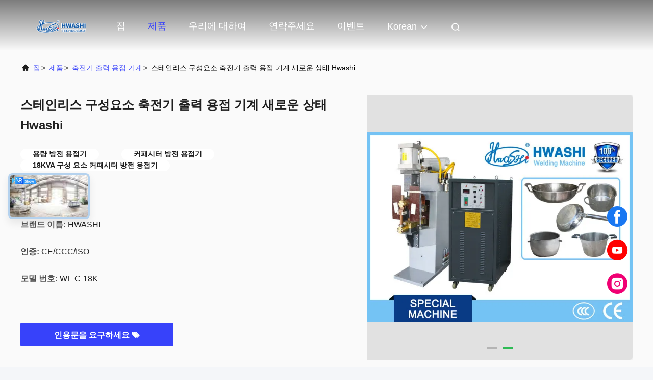

--- FILE ---
content_type: text/html
request_url: https://korean.spot-weldingmachine.com/sale-12230365-stainless-steel-component-capacitor-discharge-welding-machine-new-condition-hwashi.html
body_size: 29649
content:

<!DOCTYPE html>
<html lang="ko">
<head>
	<meta charset="utf-8">
	<meta http-equiv="X-UA-Compatible" content="IE=edge">
	<meta name="viewport" content="width=device-width, initial-scale=1.0, maximum-scale=5.1">
    <title>스테인리스 구성요소 축전기 출력 용접 기계 새로운 상태 Hwashi</title>
    <meta name="keywords" content="용량 방전 용접기, 커패시터 방전 용접기, 18KVA 구성 요소 커패시터 방전 용접기, 축전기 출력 용접 기계" />
    <meta name="description" content="고품질 스테인리스 구성요소 축전기 출력 용접 기계 새로운 상태 Hwashi 중국에서, 중국의 주요 제품 시장 용량 방전 용접기 생성물,  커패시터 방전 용접기 공장, 고품질 생산 18KVA 구성 요소 커패시터 방전 용접기 제품." />
     <link rel='preload'
					  href=/photo/spot-weldingmachine/sitetpl/style/commonV2.css?ver=1740534652 as='style'><link type='text/css' rel='stylesheet'
					  href=/photo/spot-weldingmachine/sitetpl/style/commonV2.css?ver=1740534652 media='all'><meta property="og:title" content="스테인리스 구성요소 축전기 출력 용접 기계 새로운 상태 Hwashi" />
<meta property="og:description" content="고품질 스테인리스 구성요소 축전기 출력 용접 기계 새로운 상태 Hwashi 중국에서, 중국의 주요 제품 시장 용량 방전 용접기 생성물,  커패시터 방전 용접기 공장, 고품질 생산 18KVA 구성 요소 커패시터 방전 용접기 제품." />
<meta property="og:type" content="product" />
<meta property="og:availability" content="instock" />
<meta property="og:site_name" content="GUANGDONG HWASHI TECHNOLOGY INC." />
<meta property="og:url" content="https://korean.spot-weldingmachine.com/sale-12230365-stainless-steel-component-capacitor-discharge-welding-machine-new-condition-hwashi.html" />
<meta property="og:image" content="https://korean.spot-weldingmachine.com/photo/ps17964230-stainless_steel_component_capacitor_discharge_welding_machine_new_condition_hwashi.jpg" />
<link rel="canonical" href="https://korean.spot-weldingmachine.com/sale-12230365-stainless-steel-component-capacitor-discharge-welding-machine-new-condition-hwashi.html" />
<link rel="alternate" href="https://m.korean.spot-weldingmachine.com/sale-12230365-stainless-steel-component-capacitor-discharge-welding-machine-new-condition-hwashi.html" media="only screen and (max-width: 640px)" />
<link rel="stylesheet" type="text/css" href="/js/guidefirstcommon.css" />
<link rel="stylesheet" type="text/css" href="/js/guidecommon_99708.css" />
<style type="text/css">
/*<![CDATA[*/
.consent__cookie {position: fixed;top: 0;left: 0;width: 100%;height: 0%;z-index: 100000;}.consent__cookie_bg {position: fixed;top: 0;left: 0;width: 100%;height: 100%;background: #000;opacity: .6;display: none }.consent__cookie_rel {position: fixed;bottom:0;left: 0;width: 100%;background: #fff;display: -webkit-box;display: -ms-flexbox;display: flex;flex-wrap: wrap;padding: 24px 80px;-webkit-box-sizing: border-box;box-sizing: border-box;-webkit-box-pack: justify;-ms-flex-pack: justify;justify-content: space-between;-webkit-transition: all ease-in-out .3s;transition: all ease-in-out .3s }.consent__close {position: absolute;top: 20px;right: 20px;cursor: pointer }.consent__close svg {fill: #777 }.consent__close:hover svg {fill: #000 }.consent__cookie_box {flex: 1;word-break: break-word;}.consent__warm {color: #777;font-size: 16px;margin-bottom: 12px;line-height: 19px }.consent__title {color: #333;font-size: 20px;font-weight: 600;margin-bottom: 12px;line-height: 23px }.consent__itxt {color: #333;font-size: 14px;margin-bottom: 12px;display: -webkit-box;display: -ms-flexbox;display: flex;-webkit-box-align: center;-ms-flex-align: center;align-items: center }.consent__itxt i {display: -webkit-inline-box;display: -ms-inline-flexbox;display: inline-flex;width: 28px;height: 28px;border-radius: 50%;background: #e0f9e9;margin-right: 8px;-webkit-box-align: center;-ms-flex-align: center;align-items: center;-webkit-box-pack: center;-ms-flex-pack: center;justify-content: center }.consent__itxt svg {fill: #3ca860 }.consent__txt {color: #a6a6a6;font-size: 14px;margin-bottom: 8px;line-height: 17px }.consent__btns {display: -webkit-box;display: -ms-flexbox;display: flex;-webkit-box-orient: vertical;-webkit-box-direction: normal;-ms-flex-direction: column;flex-direction: column;-webkit-box-pack: center;-ms-flex-pack: center;justify-content: center;flex-shrink: 0;}.consent__btn {width: 280px;height: 40px;line-height: 40px;text-align: center;background: #3ca860;color: #fff;border-radius: 4px;margin: 8px 0;-webkit-box-sizing: border-box;box-sizing: border-box;cursor: pointer;font-size:14px}.consent__btn:hover {background: #00823b }.consent__btn.empty {color: #3ca860;border: 1px solid #3ca860;background: #fff }.consent__btn.empty:hover {background: #3ca860;color: #fff }.open .consent__cookie_bg {display: block }.open .consent__cookie_rel {bottom: 0 }@media (max-width: 760px) {.consent__btns {width: 100%;align-items: center;}.consent__cookie_rel {padding: 20px 24px }}.consent__cookie.open {display: block;}.consent__cookie {display: none;}
/*]]>*/
</style>
<style type="text/css">
/*<![CDATA[*/
@media only screen and (max-width:640px){.contact_now_dialog .content-wrap .desc{background-image:url(/images/cta_images/bg_s.png) !important}}.contact_now_dialog .content-wrap .content-wrap_header .cta-close{background-image:url(/images/cta_images/sprite.png) !important}.contact_now_dialog .content-wrap .desc{background-image:url(/images/cta_images/bg_l.png) !important}.contact_now_dialog .content-wrap .cta-btn i{background-image:url(/images/cta_images/sprite.png) !important}.contact_now_dialog .content-wrap .head-tip img{content:url(/images/cta_images/cta_contact_now.png) !important}.cusim{background-image:url(/images/imicon/im.svg) !important}.cuswa{background-image:url(/images/imicon/wa.png) !important}.cusall{background-image:url(/images/imicon/allchat.svg) !important}
/*]]>*/
</style>
<script type="text/javascript" src="/js/guidefirstcommon.js"></script>
<script type="text/javascript">
/*<![CDATA[*/
window.isvideotpl = 1;window.detailurl = '/sale-12230365-stainless-steel-component-capacitor-discharge-welding-machine-new-condition-hwashi.html';
var colorUrl = '';var isShowGuide = 2;var showGuideColor = 0;var im_appid = 10003;var im_msg="Good day, what product are you looking for?";

var cta_cid = 6567;var use_defaulProductInfo = 1;var cta_pid = 12230365;var test_company = 0;var webim_domain = '';var company_type = 0;var cta_equipment = 'pc'; var setcookie = 'setwebimCookie(11449,12230365,0)'; var whatsapplink = "https://wa.me/8613380655800?text=Hi%2C+I%27m+interested+in+%EC%8A%A4%ED%85%8C%EC%9D%B8%EB%A6%AC%EC%8A%A4+%EA%B5%AC%EC%84%B1%EC%9A%94%EC%86%8C+%EC%B6%95%EC%A0%84%EA%B8%B0+%EC%B6%9C%EB%A0%A5+%EC%9A%A9%EC%A0%91+%EA%B8%B0%EA%B3%84+%EC%83%88%EB%A1%9C%EC%9A%B4+%EC%83%81%ED%83%9C+Hwashi."; function insertMeta(){var str = '<meta name="mobile-web-app-capable" content="yes" /><meta name="viewport" content="width=device-width, initial-scale=1.0" />';document.head.insertAdjacentHTML('beforeend',str);} var element = document.querySelector('a.footer_webim_a[href="/webim/webim_tab.html"]');if (element) {element.parentNode.removeChild(element);}

var colorUrl = '';
var aisearch = 0;
var selfUrl = '';
window.playerReportUrl='/vod/view_count/report';
var query_string = ["Products","Detail"];
var g_tp = '';
var customtplcolor = 99708;
var str_chat = '채팅';
				var str_call_now = '지금 전화해';
var str_chat_now = '지금 얘기해';
var str_contact1 = '최상의 가격을 얻으세요';var str_chat_lang='korean';var str_contact2 = '가격 확인';var str_contact2 = '가장 좋은 가격';var str_contact = '연락하다';
window.predomainsub = "";
/*]]>*/
</script>
</head>
<body>
<script type="text/javascript" src="https://js.users.51.la/21870507.js"></script><img src="/logo.gif" style="display:none" alt="logo"/>
<a style="display: none!important;" title="GUANGDONG HWASHI TECHNOLOGY INC." class="float-inquiry" href="/contactnow.html" onclick='setinquiryCookie("{\"showproduct\":1,\"pid\":\"12230365\",\"name\":\"\\uc2a4\\ud14c\\uc778\\ub9ac\\uc2a4 \\uad6c\\uc131\\uc694\\uc18c \\ucd95\\uc804\\uae30 \\ucd9c\\ub825 \\uc6a9\\uc811 \\uae30\\uacc4 \\uc0c8\\ub85c\\uc6b4 \\uc0c1\\ud0dc Hwashi\",\"source_url\":\"\\/sale-12230365-stainless-steel-component-capacitor-discharge-welding-machine-new-condition-hwashi.html\",\"picurl\":\"\\/photo\\/pd17964230-stainless_steel_component_capacitor_discharge_welding_machine_new_condition_hwashi.jpg\",\"propertyDetail\":[[\"\\uc0c1\\ud488\\uba85\",\"\\uc2a4\\ud14c\\uc778\\ub9ac\\uc2a4 \\uad6c\\uc131\\uc694\\uc18c \\ucd95\\uc804\\uae30 \\ubc29\\uc804 \\ud22c\\uc0c1 \\uc6a9\\uc811 \\uae30\\uacc4\"],[\"\\uc560\\ud50c\\ub9ac\\ucf00\\uc774\\uc158\",\"SS \\uc81c\\ud488\\uc6a9 \\uc6a9\\uc811\"],[\"\\ud06c\\uae30\",\"910mmX1150mmX1750mm\"],[\"\\ubb34\\uac8c\",\"360kg\"]],\"company_name\":null,\"picurl_c\":\"\\/photo\\/pc17964230-stainless_steel_component_capacitor_discharge_welding_machine_new_condition_hwashi.jpg\",\"price\":\"\\ud611\\uc0c1 \\uac00\\ub2a5\",\"username\":\"Kary Hou\",\"viewTime\":\"\\ub9c8\\uc9c0\\ub9c9 \\ub85c\\uadf8\\uc778 : 6 \\uc2dc\\uac04 31 minuts \\uc804\",\"subject\":\"\\uc81c\\ubc1c \\uc6b0\\ub9ac\\ub97c \\uc778\\uc6a9\\ud558\\uc5ec \\uc2a4\\ud14c\\uc778\\ub9ac\\uc2a4 \\uad6c\\uc131\\uc694\\uc18c \\ucd95\\uc804\\uae30 \\ucd9c\\ub825 \\uc6a9\\uc811 \\uae30\\uacc4 \\uc0c8\\ub85c\\uc6b4 \\uc0c1\\ud0dc Hwashi\",\"countrycode\":\"AR\"}");'></a>
<script>
var originProductInfo = '';
var originProductInfo = {"showproduct":1,"pid":"12230365","name":"\uc2a4\ud14c\uc778\ub9ac\uc2a4 \uad6c\uc131\uc694\uc18c \ucd95\uc804\uae30 \ucd9c\ub825 \uc6a9\uc811 \uae30\uacc4 \uc0c8\ub85c\uc6b4 \uc0c1\ud0dc Hwashi","source_url":"\/sale-12230365-stainless-steel-component-capacitor-discharge-welding-machine-new-condition-hwashi.html","picurl":"\/photo\/pd17964230-stainless_steel_component_capacitor_discharge_welding_machine_new_condition_hwashi.jpg","propertyDetail":[["\uc0c1\ud488\uba85","\uc2a4\ud14c\uc778\ub9ac\uc2a4 \uad6c\uc131\uc694\uc18c \ucd95\uc804\uae30 \ubc29\uc804 \ud22c\uc0c1 \uc6a9\uc811 \uae30\uacc4"],["\uc560\ud50c\ub9ac\ucf00\uc774\uc158","SS \uc81c\ud488\uc6a9 \uc6a9\uc811"],["\ud06c\uae30","910mmX1150mmX1750mm"],["\ubb34\uac8c","360kg"]],"company_name":null,"picurl_c":"\/photo\/pc17964230-stainless_steel_component_capacitor_discharge_welding_machine_new_condition_hwashi.jpg","price":"\ud611\uc0c1 \uac00\ub2a5","username":"Kary Hou","viewTime":"\ub9c8\uc9c0\ub9c9 \ub85c\uadf8\uc778 : 2 \uc2dc\uac04 31 minuts \uc804","subject":"\uc81c\ubc1c\uc5d0 \ub300\ud55c \uc790\uc138\ud55c \ub0b4\uc6a9\uc744 \ubcf4\ub0b4\uc2ed\uc2dc\uc624 \uc2a4\ud14c\uc778\ub9ac\uc2a4 \uad6c\uc131\uc694\uc18c \ucd95\uc804\uae30 \ucd9c\ub825 \uc6a9\uc811 \uae30\uacc4 \uc0c8\ub85c\uc6b4 \uc0c1\ud0dc Hwashi","countrycode":"AR"};
var save_url = "/contactsave.html";
var update_url = "/updateinquiry.html";
var productInfo = {};
var defaulProductInfo = {};
var myDate = new Date();
var curDate = myDate.getFullYear()+'-'+(parseInt(myDate.getMonth())+1)+'-'+myDate.getDate();
var message = '';
var default_pop = 1;
var leaveMessageDialog = document.getElementsByClassName('leave-message-dialog')[0]; // 获取弹层
var _$$ = function (dom) {
    return document.querySelectorAll(dom);
};
resInfo = originProductInfo;
resInfo['name'] = resInfo['name'] || '';
defaulProductInfo.pid = resInfo['pid'];
defaulProductInfo.productName = resInfo['name'] ?? '';
defaulProductInfo.productInfo = resInfo['propertyDetail'];
defaulProductInfo.productImg = resInfo['picurl_c'];
defaulProductInfo.subject = resInfo['subject'] ?? '';
defaulProductInfo.productImgAlt = resInfo['name'] ?? '';
var inquirypopup_tmp = 1;
var message = '소중한,'+'\r\n'+"나는 관심이있다"+' '+trim(resInfo['name'])+", 유형, 크기, MOQ, 재료 등과 같은 자세한 내용을 보내 주시겠습니까?"+'\r\n'+"감사!"+'\r\n'+"답변 기다 리 겠 습 니 다.";
var message_1 = '소중한,'+'\r\n'+"나는 관심이있다"+' '+trim(resInfo['name'])+", 유형, 크기, MOQ, 재료 등과 같은 자세한 내용을 보내 주시겠습니까?"+'\r\n'+"감사!"+'\r\n'+"답변 기다 리 겠 습 니 다.";
var message_2 = '여보세요,'+'\r\n'+"내가 찾고 있어요"+' '+trim(resInfo['name'])+", 가격, 사양 및 사진을 보내주십시오."+'\r\n'+"귀하의 신속한 응답은 매우 감사하겠습니다."+'\r\n'+"자세한 내용은 저에게 연락 주시기 바랍니다."+'\r\n'+"감사합니다.";
var message_3 = '여보세요,'+'\r\n'+trim(resInfo['name'])+' '+"내 기대를 충족합니다."+'\r\n'+"저에게 제일 가격 및 다른 제품 정보를주십시오."+'\r\n'+"제 메일을 통해 저에게 연락 주시기 바랍니다."+'\r\n'+"감사합니다.";

var message_4 = '소중한,'+'\r\n'+"당신의 FOB 가격은 무엇입니까"+' '+trim(resInfo['name'])+'?'+'\r\n'+"가장 가까운 항구 이름은 무엇입니까?"+'\r\n'+"가능한 한 빨리 답장 해 주시면 추가 정보를 공유하는 것이 좋습니다."+'\r\n'+"문안 인사!";
var message_5 = '안녕,'+'\r\n'+"나는 당신의"+' '+trim(resInfo['name'])+'.'+'\r\n'+"제품 세부 정보를 보내주세요."+'\r\n'+"빠른 답장을 기다리겠습니다."+'\r\n'+"저에게 우편으로 연락 주시기 바랍니다."+'\r\n'+"문안 인사!";

var message_6 = '소중한,'+'\r\n'+"귀하의 정보를 제공해주십시오."+' '+trim(resInfo['name'])+", 유형, 크기, 재질 및 물론 최고의 가격과 같은."+'\r\n'+"빠른 답장을 기다리겠습니다."+'\r\n'+"당신을 감사하십시오!";
var message_7 = '소중한,'+'\r\n'+"당신은 공급할 수 있습니까"+' '+trim(resInfo['name'])+" 우리를 위해?"+'\r\n'+"먼저 가격표와 일부 제품 세부 정보를 원합니다."+'\r\n'+"최대한 빨리 답변을 받고 협력을 기대합니다."+'\r\n'+"대단히 감사합니다.";
var message_8 = '안녕하세요,'+'\r\n'+"내가 찾고 있어요"+' '+trim(resInfo['name'])+", 좀 더 자세한 제품 정보를 알려주세요."+'\r\n'+"답장을 기다리겠습니다."+'\r\n'+"당신을 감사하십시오!";
var message_9 = '여보세요,'+'\r\n'+"너의"+' '+trim(resInfo['name'])+" 내 요구 사항을 아주 잘 충족합니다."+'\r\n'+"가격, 사양 및 유사한 모델을 보내주십시오."+'\r\n'+"저와 자유롭게 채팅하십시오."+'\r\n'+"감사!";
var message_10 = '소중한,'+'\r\n'+"자세한 내용과 인용문에 대해 더 알고 싶습니다."+' '+trim(resInfo['name'])+'.'+'\r\n'+"주저하지 말고 연락주세요."+'\r\n'+"문안 인사!";

var r = getRandom(1,10);

defaulProductInfo.message = eval("message_"+r);
    defaulProductInfo.message = eval("message_"+r);
        var mytAjax = {

    post: function(url, data, fn) {
        var xhr = new XMLHttpRequest();
        xhr.open("POST", url, true);
        xhr.setRequestHeader("Content-Type", "application/x-www-form-urlencoded;charset=UTF-8");
        xhr.setRequestHeader("X-Requested-With", "XMLHttpRequest");
        xhr.setRequestHeader('Content-Type','text/plain;charset=UTF-8');
        xhr.onreadystatechange = function() {
            if(xhr.readyState == 4 && (xhr.status == 200 || xhr.status == 304)) {
                fn.call(this, xhr.responseText);
            }
        };
        xhr.send(data);
    },

    postform: function(url, data, fn) {
        var xhr = new XMLHttpRequest();
        xhr.open("POST", url, true);
        xhr.setRequestHeader("X-Requested-With", "XMLHttpRequest");
        xhr.onreadystatechange = function() {
            if(xhr.readyState == 4 && (xhr.status == 200 || xhr.status == 304)) {
                fn.call(this, xhr.responseText);
            }
        };
        xhr.send(data);
    }
};
/*window.onload = function(){
    leaveMessageDialog = document.getElementsByClassName('leave-message-dialog')[0];
    if (window.localStorage.recordDialogStatus=='undefined' || (window.localStorage.recordDialogStatus!='undefined' && window.localStorage.recordDialogStatus != curDate)) {
        setTimeout(function(){
            if(parseInt(inquirypopup_tmp%10) == 1){
                creatDialog(defaulProductInfo, 1);
            }
        }, 6000);
    }
};*/
function trim(str)
{
    str = str.replace(/(^\s*)/g,"");
    return str.replace(/(\s*$)/g,"");
};
function getRandom(m,n){
    var num = Math.floor(Math.random()*(m - n) + n);
    return num;
};
function strBtn(param) {

    var starattextarea = document.getElementById("textareamessage").value.length;
    var email = document.getElementById("startEmail").value;

    var default_tip = document.querySelectorAll(".watermark_container").length;
    if (20 < starattextarea && starattextarea < 3000) {
        if(default_tip>0){
            document.getElementById("textareamessage1").parentNode.parentNode.nextElementSibling.style.display = "none";
        }else{
            document.getElementById("textareamessage1").parentNode.nextElementSibling.style.display = "none";
        }

    } else {
        if(default_tip>0){
            document.getElementById("textareamessage1").parentNode.parentNode.nextElementSibling.style.display = "block";
        }else{
            document.getElementById("textareamessage1").parentNode.nextElementSibling.style.display = "block";
        }

        return;
    }

    // var re = /^([a-zA-Z0-9_-])+@([a-zA-Z0-9_-])+\.([a-zA-Z0-9_-])+/i;/*邮箱不区分大小写*/
    var re = /^[a-zA-Z0-9][\w-]*(\.?[\w-]+)*@[a-zA-Z0-9-]+(\.[a-zA-Z0-9]+)+$/i;
    if (!re.test(email)) {
        document.getElementById("startEmail").nextElementSibling.style.display = "block";
        return;
    } else {
        document.getElementById("startEmail").nextElementSibling.style.display = "none";
    }

    var subject = document.getElementById("pop_subject").value;
    var pid = document.getElementById("pop_pid").value;
    var message = document.getElementById("textareamessage").value;
    var sender_email = document.getElementById("startEmail").value;
    var tel = '';
    if (document.getElementById("tel0") != undefined && document.getElementById("tel0") != '')
        tel = document.getElementById("tel0").value;
    var form_serialize = '&tel='+tel;

    form_serialize = form_serialize.replace(/\+/g, "%2B");
    mytAjax.post(save_url,"pid="+pid+"&subject="+subject+"&email="+sender_email+"&message="+(message)+form_serialize,function(res){
        var mes = JSON.parse(res);
        if(mes.status == 200){
            var iid = mes.iid;
            document.getElementById("pop_iid").value = iid;
            document.getElementById("pop_uuid").value = mes.uuid;

            if(typeof gtag_report_conversion === "function"){
                gtag_report_conversion();//执行统计js代码
            }
            if(typeof fbq === "function"){
                fbq('track','Purchase');//执行统计js代码
            }
        }
    });
    for (var index = 0; index < document.querySelectorAll(".dialog-content-pql").length; index++) {
        document.querySelectorAll(".dialog-content-pql")[index].style.display = "none";
    };
    $('#idphonepql').val(tel);
    document.getElementById("dialog-content-pql-id").style.display = "block";
    ;
};
function twoBtnOk(param) {

    var selectgender = document.getElementById("Mr").innerHTML;
    var iid = document.getElementById("pop_iid").value;
    var sendername = document.getElementById("idnamepql").value;
    var senderphone = document.getElementById("idphonepql").value;
    var sendercname = document.getElementById("idcompanypql").value;
    var uuid = document.getElementById("pop_uuid").value;
    var gender = 2;
    if(selectgender == 'Mr.') gender = 0;
    if(selectgender == 'Mrs.') gender = 1;
    var pid = document.getElementById("pop_pid").value;
    var form_serialize = '';

        form_serialize = form_serialize.replace(/\+/g, "%2B");

    mytAjax.post(update_url,"iid="+iid+"&gender="+gender+"&uuid="+uuid+"&name="+(sendername)+"&tel="+(senderphone)+"&company="+(sendercname)+form_serialize,function(res){});

    for (var index = 0; index < document.querySelectorAll(".dialog-content-pql").length; index++) {
        document.querySelectorAll(".dialog-content-pql")[index].style.display = "none";
    };
    document.getElementById("dialog-content-pql-ok").style.display = "block";

};
function toCheckMust(name) {
    $('#'+name+'error').hide();
}
function handClidk(param) {
    var starattextarea = document.getElementById("textareamessage1").value.length;
    var email = document.getElementById("startEmail1").value;
    var default_tip = document.querySelectorAll(".watermark_container").length;
    if (20 < starattextarea && starattextarea < 3000) {
        if(default_tip>0){
            document.getElementById("textareamessage1").parentNode.parentNode.nextElementSibling.style.display = "none";
        }else{
            document.getElementById("textareamessage1").parentNode.nextElementSibling.style.display = "none";
        }

    } else {
        if(default_tip>0){
            document.getElementById("textareamessage1").parentNode.parentNode.nextElementSibling.style.display = "block";
        }else{
            document.getElementById("textareamessage1").parentNode.nextElementSibling.style.display = "block";
        }

        return;
    }

    // var re = /^([a-zA-Z0-9_-])+@([a-zA-Z0-9_-])+\.([a-zA-Z0-9_-])+/i;
    var re = /^[a-zA-Z0-9][\w-]*(\.?[\w-]+)*@[a-zA-Z0-9-]+(\.[a-zA-Z0-9]+)+$/i;
    if (!re.test(email)) {
        document.getElementById("startEmail1").nextElementSibling.style.display = "block";
        return;
    } else {
        document.getElementById("startEmail1").nextElementSibling.style.display = "none";
    }

    var subject = document.getElementById("pop_subject").value;
    var pid = document.getElementById("pop_pid").value;
    var message = document.getElementById("textareamessage1").value;
    var sender_email = document.getElementById("startEmail1").value;
    var form_serialize = tel = '';
    if (document.getElementById("tel1") != undefined && document.getElementById("tel1") != '')
        tel = document.getElementById("tel1").value;
        mytAjax.post(save_url,"email="+sender_email+"&tel="+tel+"&pid="+pid+"&message="+message+"&subject="+subject+form_serialize,function(res){

        var mes = JSON.parse(res);
        if(mes.status == 200){
            var iid = mes.iid;
            document.getElementById("pop_iid").value = iid;
            document.getElementById("pop_uuid").value = mes.uuid;
            if(typeof gtag_report_conversion === "function"){
                gtag_report_conversion();//执行统计js代码
            }
        }

    });
    for (var index = 0; index < document.querySelectorAll(".dialog-content-pql").length; index++) {
        document.querySelectorAll(".dialog-content-pql")[index].style.display = "none";
    };
    $('#idphonepql').val(tel);
    document.getElementById("dialog-content-pql-id").style.display = "block";

};
window.addEventListener('load', function () {
    $('.checkbox-wrap label').each(function(){
        if($(this).find('input').prop('checked')){
            $(this).addClass('on')
        }else {
            $(this).removeClass('on')
        }
    })
    $(document).on('click', '.checkbox-wrap label' , function(ev){
        if (ev.target.tagName.toUpperCase() != 'INPUT') {
            $(this).toggleClass('on')
        }
    })
})

function hand_video(pdata) {
    data = JSON.parse(pdata);
    productInfo.productName = data.productName;
    productInfo.productInfo = data.productInfo;
    productInfo.productImg = data.productImg;
    productInfo.subject = data.subject;

    var message = '소중한,'+'\r\n'+"나는 관심이있다"+' '+trim(data.productName)+", 유형, 크기, 수량, 재료 등과 같은 자세한 내용을 보내 주시겠습니까?"+'\r\n'+"감사!"+'\r\n'+"답변 기다 리 겠 습 니 다.";

    var message = '소중한,'+'\r\n'+"나는 관심이있다"+' '+trim(data.productName)+", 유형, 크기, MOQ, 재료 등과 같은 자세한 내용을 보내 주시겠습니까?"+'\r\n'+"감사!"+'\r\n'+"답변 기다 리 겠 습 니 다.";
    var message_1 = '소중한,'+'\r\n'+"나는 관심이있다"+' '+trim(data.productName)+", 유형, 크기, MOQ, 재료 등과 같은 자세한 내용을 보내 주시겠습니까?"+'\r\n'+"감사!"+'\r\n'+"답변 기다 리 겠 습 니 다.";
    var message_2 = '여보세요,'+'\r\n'+"내가 찾고 있어요"+' '+trim(data.productName)+", 가격, 사양 및 사진을 보내주십시오."+'\r\n'+"귀하의 신속한 응답은 매우 감사하겠습니다."+'\r\n'+"자세한 내용은 저에게 연락 주시기 바랍니다."+'\r\n'+"감사합니다.";
    var message_3 = '여보세요,'+'\r\n'+trim(data.productName)+' '+"내 기대를 충족합니다."+'\r\n'+"저에게 제일 가격 및 다른 제품 정보를주십시오."+'\r\n'+"제 메일을 통해 저에게 연락 주시기 바랍니다."+'\r\n'+"감사합니다.";

    var message_4 = '소중한,'+'\r\n'+"당신의 FOB 가격은 무엇입니까"+' '+trim(data.productName)+'?'+'\r\n'+"가장 가까운 항구 이름은 무엇입니까?"+'\r\n'+"가능한 한 빨리 답장 해 주시면 추가 정보를 공유하는 것이 좋습니다."+'\r\n'+"문안 인사!";
    var message_5 = '안녕,'+'\r\n'+"나는 당신의"+' '+trim(data.productName)+'.'+'\r\n'+"제품 세부 정보를 보내주세요."+'\r\n'+"빠른 답장을 기다리겠습니다."+'\r\n'+"저에게 우편으로 연락 주시기 바랍니다."+'\r\n'+"문안 인사!";

    var message_6 = '소중한,'+'\r\n'+"귀하의 정보를 제공해주십시오."+' '+trim(data.productName)+", 유형, 크기, 재질 및 물론 최고의 가격과 같은."+'\r\n'+"빠른 답장을 기다리겠습니다."+'\r\n'+"당신을 감사하십시오!";
    var message_7 = '소중한,'+'\r\n'+"당신은 공급할 수 있습니까"+' '+trim(data.productName)+" 우리를 위해?"+'\r\n'+"먼저 가격표와 일부 제품 세부 정보를 원합니다."+'\r\n'+"최대한 빨리 답변을 받고 협력을 기대합니다."+'\r\n'+"대단히 감사합니다.";
    var message_8 = '안녕하세요,'+'\r\n'+"내가 찾고 있어요"+' '+trim(data.productName)+", 좀 더 자세한 제품 정보를 알려주세요."+'\r\n'+"답장을 기다리겠습니다."+'\r\n'+"당신을 감사하십시오!";
    var message_9 = '여보세요,'+'\r\n'+"너의"+' '+trim(data.productName)+" 내 요구 사항을 아주 잘 충족합니다."+'\r\n'+"가격, 사양 및 유사한 모델을 보내주십시오."+'\r\n'+"저와 자유롭게 채팅하십시오."+'\r\n'+"감사!";
    var message_10 = '소중한,'+'\r\n'+"자세한 내용과 인용문에 대해 더 알고 싶습니다."+' '+trim(data.productName)+'.'+'\r\n'+"주저하지 말고 연락주세요."+'\r\n'+"문안 인사!";

    var r = getRandom(1,10);

    productInfo.message = eval("message_"+r);
            if(parseInt(inquirypopup_tmp/10) == 1){
        productInfo.message = "";
    }
    productInfo.pid = data.pid;
    creatDialog(productInfo, 2);
};

function handDialog(pdata) {
    data = JSON.parse(pdata);
    productInfo.productName = data.productName;
    productInfo.productInfo = data.productInfo;
    productInfo.productImg = data.productImg;
    productInfo.subject = data.subject;

    var message = '소중한,'+'\r\n'+"나는 관심이있다"+' '+trim(data.productName)+", 유형, 크기, 수량, 재료 등과 같은 자세한 내용을 보내 주시겠습니까?"+'\r\n'+"감사!"+'\r\n'+"답변 기다 리 겠 습 니 다.";

    var message = '소중한,'+'\r\n'+"나는 관심이있다"+' '+trim(data.productName)+", 유형, 크기, MOQ, 재료 등과 같은 자세한 내용을 보내 주시겠습니까?"+'\r\n'+"감사!"+'\r\n'+"답변 기다 리 겠 습 니 다.";
    var message_1 = '소중한,'+'\r\n'+"나는 관심이있다"+' '+trim(data.productName)+", 유형, 크기, MOQ, 재료 등과 같은 자세한 내용을 보내 주시겠습니까?"+'\r\n'+"감사!"+'\r\n'+"답변 기다 리 겠 습 니 다.";
    var message_2 = '여보세요,'+'\r\n'+"내가 찾고 있어요"+' '+trim(data.productName)+", 가격, 사양 및 사진을 보내주십시오."+'\r\n'+"귀하의 신속한 응답은 매우 감사하겠습니다."+'\r\n'+"자세한 내용은 저에게 연락 주시기 바랍니다."+'\r\n'+"감사합니다.";
    var message_3 = '여보세요,'+'\r\n'+trim(data.productName)+' '+"내 기대를 충족합니다."+'\r\n'+"저에게 제일 가격 및 다른 제품 정보를주십시오."+'\r\n'+"제 메일을 통해 저에게 연락 주시기 바랍니다."+'\r\n'+"감사합니다.";

    var message_4 = '소중한,'+'\r\n'+"당신의 FOB 가격은 무엇입니까"+' '+trim(data.productName)+'?'+'\r\n'+"가장 가까운 항구 이름은 무엇입니까?"+'\r\n'+"가능한 한 빨리 답장 해 주시면 추가 정보를 공유하는 것이 좋습니다."+'\r\n'+"문안 인사!";
    var message_5 = '안녕,'+'\r\n'+"나는 당신의"+' '+trim(data.productName)+'.'+'\r\n'+"제품 세부 정보를 보내주세요."+'\r\n'+"빠른 답장을 기다리겠습니다."+'\r\n'+"저에게 우편으로 연락 주시기 바랍니다."+'\r\n'+"문안 인사!";

    var message_6 = '소중한,'+'\r\n'+"귀하의 정보를 제공해주십시오."+' '+trim(data.productName)+", 유형, 크기, 재질 및 물론 최고의 가격과 같은."+'\r\n'+"빠른 답장을 기다리겠습니다."+'\r\n'+"당신을 감사하십시오!";
    var message_7 = '소중한,'+'\r\n'+"당신은 공급할 수 있습니까"+' '+trim(data.productName)+" 우리를 위해?"+'\r\n'+"먼저 가격표와 일부 제품 세부 정보를 원합니다."+'\r\n'+"최대한 빨리 답변을 받고 협력을 기대합니다."+'\r\n'+"대단히 감사합니다.";
    var message_8 = '안녕하세요,'+'\r\n'+"내가 찾고 있어요"+' '+trim(data.productName)+", 좀 더 자세한 제품 정보를 알려주세요."+'\r\n'+"답장을 기다리겠습니다."+'\r\n'+"당신을 감사하십시오!";
    var message_9 = '여보세요,'+'\r\n'+"너의"+' '+trim(data.productName)+" 내 요구 사항을 아주 잘 충족합니다."+'\r\n'+"가격, 사양 및 유사한 모델을 보내주십시오."+'\r\n'+"저와 자유롭게 채팅하십시오."+'\r\n'+"감사!";
    var message_10 = '소중한,'+'\r\n'+"자세한 내용과 인용문에 대해 더 알고 싶습니다."+' '+trim(data.productName)+'.'+'\r\n'+"주저하지 말고 연락주세요."+'\r\n'+"문안 인사!";

    var r = getRandom(1,10);
    productInfo.message = eval("message_"+r);
            if(parseInt(inquirypopup_tmp/10) == 1){
        productInfo.message = "";
    }
    productInfo.pid = data.pid;
    creatDialog(productInfo, 2);
};

function closepql(param) {

    leaveMessageDialog.style.display = 'none';
};

function closepql2(param) {

    for (var index = 0; index < document.querySelectorAll(".dialog-content-pql").length; index++) {
        document.querySelectorAll(".dialog-content-pql")[index].style.display = "none";
    };
    document.getElementById("dialog-content-pql-ok").style.display = "block";
};

function decodeHtmlEntities(str) {
    var tempElement = document.createElement('div');
    tempElement.innerHTML = str;
    return tempElement.textContent || tempElement.innerText || '';
}

function initProduct(productInfo,type){

    productInfo.productName = decodeHtmlEntities(productInfo.productName);
    productInfo.message = decodeHtmlEntities(productInfo.message);

    leaveMessageDialog = document.getElementsByClassName('leave-message-dialog')[0];
    leaveMessageDialog.style.display = "block";
    if(type == 3){
        var popinquiryemail = document.getElementById("popinquiryemail").value;
        _$$("#startEmail1")[0].value = popinquiryemail;
    }else{
        _$$("#startEmail1")[0].value = "";
    }
    _$$("#startEmail")[0].value = "";
    _$$("#idnamepql")[0].value = "";
    _$$("#idphonepql")[0].value = "";
    _$$("#idcompanypql")[0].value = "";

    _$$("#pop_pid")[0].value = productInfo.pid;
    _$$("#pop_subject")[0].value = productInfo.subject;
    
    if(parseInt(inquirypopup_tmp/10) == 1){
        productInfo.message = "";
    }

    _$$("#textareamessage1")[0].value = productInfo.message;
    _$$("#textareamessage")[0].value = productInfo.message;

    _$$("#dialog-content-pql-id .titlep")[0].innerHTML = productInfo.productName;
    _$$("#dialog-content-pql-id img")[0].setAttribute("src", productInfo.productImg);
    _$$("#dialog-content-pql-id img")[0].setAttribute("alt", productInfo.productImgAlt);

    _$$("#dialog-content-pql-id-hand img")[0].setAttribute("src", productInfo.productImg);
    _$$("#dialog-content-pql-id-hand img")[0].setAttribute("alt", productInfo.productImgAlt);
    _$$("#dialog-content-pql-id-hand .titlep")[0].innerHTML = productInfo.productName;

    if (productInfo.productInfo.length > 0) {
        var ul2, ul;
        ul = document.createElement("ul");
        for (var index = 0; index < productInfo.productInfo.length; index++) {
            var el = productInfo.productInfo[index];
            var li = document.createElement("li");
            var span1 = document.createElement("span");
            span1.innerHTML = el[0] + ":";
            var span2 = document.createElement("span");
            span2.innerHTML = el[1];
            li.appendChild(span1);
            li.appendChild(span2);
            ul.appendChild(li);

        }
        ul2 = ul.cloneNode(true);
        if (type === 1) {
            _$$("#dialog-content-pql-id .left")[0].replaceChild(ul, _$$("#dialog-content-pql-id .left ul")[0]);
        } else {
            _$$("#dialog-content-pql-id-hand .left")[0].replaceChild(ul2, _$$("#dialog-content-pql-id-hand .left ul")[0]);
            _$$("#dialog-content-pql-id .left")[0].replaceChild(ul, _$$("#dialog-content-pql-id .left ul")[0]);
        }
    };
    for (var index = 0; index < _$$("#dialog-content-pql-id .right ul li").length; index++) {
        _$$("#dialog-content-pql-id .right ul li")[index].addEventListener("click", function (params) {
            _$$("#dialog-content-pql-id .right #Mr")[0].innerHTML = this.innerHTML
        }, false)

    };

};
function closeInquiryCreateDialog() {
    document.getElementById("xuanpan_dialog_box_pql").style.display = "none";
};
function showInquiryCreateDialog() {
    document.getElementById("xuanpan_dialog_box_pql").style.display = "block";
};
function submitPopInquiry(){
    var message = document.getElementById("inquiry_message").value;
    var email = document.getElementById("inquiry_email").value;
    var subject = defaulProductInfo.subject;
    var pid = defaulProductInfo.pid;
    if (email === undefined) {
        showInquiryCreateDialog();
        document.getElementById("inquiry_email").style.border = "1px solid red";
        return false;
    };
    if (message === undefined) {
        showInquiryCreateDialog();
        document.getElementById("inquiry_message").style.border = "1px solid red";
        return false;
    };
    if (email.search(/^\w+((-\w+)|(\.\w+))*\@[A-Za-z0-9]+((\.|-)[A-Za-z0-9]+)*\.[A-Za-z0-9]+$/) == -1) {
        document.getElementById("inquiry_email").style.border= "1px solid red";
        showInquiryCreateDialog();
        return false;
    } else {
        document.getElementById("inquiry_email").style.border= "";
    };
    if (message.length < 20 || message.length >3000) {
        showInquiryCreateDialog();
        document.getElementById("inquiry_message").style.border = "1px solid red";
        return false;
    } else {
        document.getElementById("inquiry_message").style.border = "";
    };
    var tel = '';
    if (document.getElementById("tel") != undefined && document.getElementById("tel") != '')
        tel = document.getElementById("tel").value;

    mytAjax.post(save_url,"pid="+pid+"&subject="+subject+"&email="+email+"&message="+(message)+'&tel='+tel,function(res){
        var mes = JSON.parse(res);
        if(mes.status == 200){
            var iid = mes.iid;
            document.getElementById("pop_iid").value = iid;
            document.getElementById("pop_uuid").value = mes.uuid;

        }
    });
    initProduct(defaulProductInfo);
    for (var index = 0; index < document.querySelectorAll(".dialog-content-pql").length; index++) {
        document.querySelectorAll(".dialog-content-pql")[index].style.display = "none";
    };
    $('#idphonepql').val(tel);
    document.getElementById("dialog-content-pql-id").style.display = "block";

};

//带附件上传
function submitPopInquiryfile(email_id,message_id,check_sort,name_id,phone_id,company_id,attachments){

    if(typeof(check_sort) == 'undefined'){
        check_sort = 0;
    }
    var message = document.getElementById(message_id).value;
    var email = document.getElementById(email_id).value;
    var attachments = document.getElementById(attachments).value;
    if(typeof(name_id) !== 'undefined' && name_id != ""){
        var name  = document.getElementById(name_id).value;
    }
    if(typeof(phone_id) !== 'undefined' && phone_id != ""){
        var phone = document.getElementById(phone_id).value;
    }
    if(typeof(company_id) !== 'undefined' && company_id != ""){
        var company = document.getElementById(company_id).value;
    }
    var subject = defaulProductInfo.subject;
    var pid = defaulProductInfo.pid;

    if(check_sort == 0){
        if (email === undefined) {
            showInquiryCreateDialog();
            document.getElementById(email_id).style.border = "1px solid red";
            return false;
        };
        if (message === undefined) {
            showInquiryCreateDialog();
            document.getElementById(message_id).style.border = "1px solid red";
            return false;
        };

        if (email.search(/^\w+((-\w+)|(\.\w+))*\@[A-Za-z0-9]+((\.|-)[A-Za-z0-9]+)*\.[A-Za-z0-9]+$/) == -1) {
            document.getElementById(email_id).style.border= "1px solid red";
            showInquiryCreateDialog();
            return false;
        } else {
            document.getElementById(email_id).style.border= "";
        };
        if (message.length < 20 || message.length >3000) {
            showInquiryCreateDialog();
            document.getElementById(message_id).style.border = "1px solid red";
            return false;
        } else {
            document.getElementById(message_id).style.border = "";
        };
    }else{

        if (message === undefined) {
            showInquiryCreateDialog();
            document.getElementById(message_id).style.border = "1px solid red";
            return false;
        };

        if (email === undefined) {
            showInquiryCreateDialog();
            document.getElementById(email_id).style.border = "1px solid red";
            return false;
        };

        if (message.length < 20 || message.length >3000) {
            showInquiryCreateDialog();
            document.getElementById(message_id).style.border = "1px solid red";
            return false;
        } else {
            document.getElementById(message_id).style.border = "";
        };

        if (email.search(/^\w+((-\w+)|(\.\w+))*\@[A-Za-z0-9]+((\.|-)[A-Za-z0-9]+)*\.[A-Za-z0-9]+$/) == -1) {
            document.getElementById(email_id).style.border= "1px solid red";
            showInquiryCreateDialog();
            return false;
        } else {
            document.getElementById(email_id).style.border= "";
        };

    };

    mytAjax.post(save_url,"pid="+pid+"&subject="+subject+"&email="+email+"&message="+message+"&company="+company+"&attachments="+attachments,function(res){
        var mes = JSON.parse(res);
        if(mes.status == 200){
            var iid = mes.iid;
            document.getElementById("pop_iid").value = iid;
            document.getElementById("pop_uuid").value = mes.uuid;

            if(typeof gtag_report_conversion === "function"){
                gtag_report_conversion();//执行统计js代码
            }
            if(typeof fbq === "function"){
                fbq('track','Purchase');//执行统计js代码
            }
        }
    });
    initProduct(defaulProductInfo);

    if(name !== undefined && name != ""){
        _$$("#idnamepql")[0].value = name;
    }

    if(phone !== undefined && phone != ""){
        _$$("#idphonepql")[0].value = phone;
    }

    if(company !== undefined && company != ""){
        _$$("#idcompanypql")[0].value = company;
    }

    for (var index = 0; index < document.querySelectorAll(".dialog-content-pql").length; index++) {
        document.querySelectorAll(".dialog-content-pql")[index].style.display = "none";
    };
    document.getElementById("dialog-content-pql-id").style.display = "block";

};
function submitPopInquiryByParam(email_id,message_id,check_sort,name_id,phone_id,company_id){

    if(typeof(check_sort) == 'undefined'){
        check_sort = 0;
    }

    var senderphone = '';
    var message = document.getElementById(message_id).value;
    var email = document.getElementById(email_id).value;
    if(typeof(name_id) !== 'undefined' && name_id != ""){
        var name  = document.getElementById(name_id).value;
    }
    if(typeof(phone_id) !== 'undefined' && phone_id != ""){
        var phone = document.getElementById(phone_id).value;
        senderphone = phone;
    }
    if(typeof(company_id) !== 'undefined' && company_id != ""){
        var company = document.getElementById(company_id).value;
    }
    var subject = defaulProductInfo.subject;
    var pid = defaulProductInfo.pid;

    if(check_sort == 0){
        if (email === undefined) {
            showInquiryCreateDialog();
            document.getElementById(email_id).style.border = "1px solid red";
            return false;
        };
        if (message === undefined) {
            showInquiryCreateDialog();
            document.getElementById(message_id).style.border = "1px solid red";
            return false;
        };

        if (email.search(/^\w+((-\w+)|(\.\w+))*\@[A-Za-z0-9]+((\.|-)[A-Za-z0-9]+)*\.[A-Za-z0-9]+$/) == -1) {
            document.getElementById(email_id).style.border= "1px solid red";
            showInquiryCreateDialog();
            return false;
        } else {
            document.getElementById(email_id).style.border= "";
        };
        if (message.length < 20 || message.length >3000) {
            showInquiryCreateDialog();
            document.getElementById(message_id).style.border = "1px solid red";
            return false;
        } else {
            document.getElementById(message_id).style.border = "";
        };
    }else{

        if (message === undefined) {
            showInquiryCreateDialog();
            document.getElementById(message_id).style.border = "1px solid red";
            return false;
        };

        if (email === undefined) {
            showInquiryCreateDialog();
            document.getElementById(email_id).style.border = "1px solid red";
            return false;
        };

        if (message.length < 20 || message.length >3000) {
            showInquiryCreateDialog();
            document.getElementById(message_id).style.border = "1px solid red";
            return false;
        } else {
            document.getElementById(message_id).style.border = "";
        };

        if (email.search(/^\w+((-\w+)|(\.\w+))*\@[A-Za-z0-9]+((\.|-)[A-Za-z0-9]+)*\.[A-Za-z0-9]+$/) == -1) {
            document.getElementById(email_id).style.border= "1px solid red";
            showInquiryCreateDialog();
            return false;
        } else {
            document.getElementById(email_id).style.border= "";
        };

    };

    var productsku = "";
    if($("#product_sku").length > 0){
        productsku = $("#product_sku").html();
    }

    mytAjax.post(save_url,"tel="+senderphone+"&pid="+pid+"&subject="+subject+"&email="+email+"&message="+message+"&messagesku="+encodeURI(productsku),function(res){
        var mes = JSON.parse(res);
        if(mes.status == 200){
            var iid = mes.iid;
            document.getElementById("pop_iid").value = iid;
            document.getElementById("pop_uuid").value = mes.uuid;

            if(typeof gtag_report_conversion === "function"){
                gtag_report_conversion();//执行统计js代码
            }
            if(typeof fbq === "function"){
                fbq('track','Purchase');//执行统计js代码
            }
        }
    });
    initProduct(defaulProductInfo);

    if(name !== undefined && name != ""){
        _$$("#idnamepql")[0].value = name;
    }

    if(phone !== undefined && phone != ""){
        _$$("#idphonepql")[0].value = phone;
    }

    if(company !== undefined && company != ""){
        _$$("#idcompanypql")[0].value = company;
    }

    for (var index = 0; index < document.querySelectorAll(".dialog-content-pql").length; index++) {
        document.querySelectorAll(".dialog-content-pql")[index].style.display = "none";

    };
    document.getElementById("dialog-content-pql-id").style.display = "block";

};

function creat_videoDialog(productInfo, type) {

    if(type == 1){
        if(default_pop != 1){
            return false;
        }
        window.localStorage.recordDialogStatus = curDate;
    }else{
        default_pop = 0;
    }
    initProduct(productInfo, type);
    if (type === 1) {
        // 自动弹出
        for (var index = 0; index < document.querySelectorAll(".dialog-content-pql").length; index++) {

            document.querySelectorAll(".dialog-content-pql")[index].style.display = "none";
        };
        document.getElementById("dialog-content-pql").style.display = "block";
    } else {
        // 手动弹出
        for (var index = 0; index < document.querySelectorAll(".dialog-content-pql").length; index++) {
            document.querySelectorAll(".dialog-content-pql")[index].style.display = "none";
        };
        document.getElementById("dialog-content-pql-id-hand").style.display = "block";
    }
}

function creatDialog(productInfo, type) {

    if(type == 1){
        if(default_pop != 1){
            return false;
        }
        window.localStorage.recordDialogStatus = curDate;
    }else{
        default_pop = 0;
    }
    initProduct(productInfo, type);
    if (type === 1) {
        // 自动弹出
        for (var index = 0; index < document.querySelectorAll(".dialog-content-pql").length; index++) {

            document.querySelectorAll(".dialog-content-pql")[index].style.display = "none";
        };
        document.getElementById("dialog-content-pql").style.display = "block";
    } else {
        // 手动弹出
        for (var index = 0; index < document.querySelectorAll(".dialog-content-pql").length; index++) {
            document.querySelectorAll(".dialog-content-pql")[index].style.display = "none";
        };
        document.getElementById("dialog-content-pql-id-hand").style.display = "block";
    }
}

//带邮箱信息打开询盘框 emailtype=1表示带入邮箱
function openDialog(emailtype){
    var type = 2;//不带入邮箱，手动弹出
    if(emailtype == 1){
        var popinquiryemail = document.getElementById("popinquiryemail").value;
        // var re = /^([a-zA-Z0-9_-])+@([a-zA-Z0-9_-])+\.([a-zA-Z0-9_-])+/i;
        var re = /^[a-zA-Z0-9][\w-]*(\.?[\w-]+)*@[a-zA-Z0-9-]+(\.[a-zA-Z0-9]+)+$/i;
        if (!re.test(popinquiryemail)) {
            //前端提示样式;
            showInquiryCreateDialog();
            document.getElementById("popinquiryemail").style.border = "1px solid red";
            return false;
        } else {
            //前端提示样式;
        }
        var type = 3;
    }
    creatDialog(defaulProductInfo,type);
}

//上传附件
function inquiryUploadFile(){
    var fileObj = document.querySelector("#fileId").files[0];
    //构建表单数据
    var formData = new FormData();
    var filesize = fileObj.size;
    if(filesize > 10485760 || filesize == 0) {
        document.getElementById("filetips").style.display = "block";
        return false;
    }else {
        document.getElementById("filetips").style.display = "none";
    }
    formData.append('popinquiryfile', fileObj);
    document.getElementById("quotefileform").reset();
    var save_url = "/inquiryuploadfile.html";
    mytAjax.postform(save_url,formData,function(res){
        var mes = JSON.parse(res);
        if(mes.status == 200){
            document.getElementById("uploader-file-info").innerHTML = document.getElementById("uploader-file-info").innerHTML + "<span class=op>"+mes.attfile.name+"<a class=delatt id=att"+mes.attfile.id+" onclick=delatt("+mes.attfile.id+");>Delete</a></span>";
            var nowattachs = document.getElementById("attachments").value;
            if( nowattachs !== ""){
                var attachs = JSON.parse(nowattachs);
                attachs[mes.attfile.id] = mes.attfile;
            }else{
                var attachs = {};
                attachs[mes.attfile.id] = mes.attfile;
            }
            document.getElementById("attachments").value = JSON.stringify(attachs);
        }
    });
}
//附件删除
function delatt(attid)
{
    var nowattachs = document.getElementById("attachments").value;
    if( nowattachs !== ""){
        var attachs = JSON.parse(nowattachs);
        if(attachs[attid] == ""){
            return false;
        }
        var formData = new FormData();
        var delfile = attachs[attid]['filename'];
        var save_url = "/inquirydelfile.html";
        if(delfile != "") {
            formData.append('delfile', delfile);
            mytAjax.postform(save_url, formData, function (res) {
                if(res !== "") {
                    var mes = JSON.parse(res);
                    if (mes.status == 200) {
                        delete attachs[attid];
                        document.getElementById("attachments").value = JSON.stringify(attachs);
                        var s = document.getElementById("att"+attid);
                        s.parentNode.remove();
                    }
                }
            });
        }
    }else{
        return false;
    }
}

</script>
<div class="leave-message-dialog" style="display: none">
<style>
    .leave-message-dialog .close:before, .leave-message-dialog .close:after{
        content:initial;
    }
</style>
<div class="dialog-content-pql" id="dialog-content-pql" style="display: none">
    <span class="close" onclick="closepql()"><img src="/images/close.png" alt="close"></span>
    <div class="title">
        <p class="firstp-pql">메시지를 남겨주세요</p>
        <p class="lastp-pql">곧 다시 연락 드리겠습니다!</p>
    </div>
    <div class="form">
        <div class="textarea">
            <textarea style='font-family: robot;'  name="" id="textareamessage" cols="30" rows="10" style="margin-bottom:14px;width:100%"
                placeholder="문의내용을 입력해주세요."></textarea>
        </div>
        <p class="error-pql"> <span class="icon-pql"><img src="/images/error.png" alt="GUANGDONG HWASHI TECHNOLOGY INC."></span> 귀하의 메시지는 20-3,000 자 사이 여야합니다!</p>
        <input id="startEmail" type="text" placeholder="당신의 전자 우편에 들어가십시오" onkeydown="if(event.keyCode === 13){ strBtn();}">
        <p class="error-pql"><span class="icon-pql"><img src="/images/error.png" alt="GUANGDONG HWASHI TECHNOLOGY INC."></span> 이메일을 확인하십시오! </p>
                <div class="operations">
            <div class='btn' id="submitStart" type="submit" onclick="strBtn()">제출</div>
        </div>
            </div>
</div>
<div class="dialog-content-pql dialog-content-pql-id" id="dialog-content-pql-id" style="display:none">
        <span class="close" onclick="closepql2()"><svg t="1648434466530" class="icon" viewBox="0 0 1024 1024" version="1.1" xmlns="http://www.w3.org/2000/svg" p-id="2198" width="16" height="16"><path d="M576 512l277.333333 277.333333-64 64-277.333333-277.333333L234.666667 853.333333 170.666667 789.333333l277.333333-277.333333L170.666667 234.666667 234.666667 170.666667l277.333333 277.333333L789.333333 170.666667 853.333333 234.666667 576 512z" fill="#444444" p-id="2199"></path></svg></span>
    <div class="left">
        <div class="img"><img></div>
        <p class="titlep"></p>
        <ul> </ul>
    </div>
    <div class="right">
                <p class="title">정보가 많을수록 커뮤니케이션이 향상됩니다.</p>
                <div style="position: relative;">
            <div class="mr"> <span id="Mr">씨</span>
                <ul>
                    <li>씨</li>
                    <li>부인</li>
                </ul>
            </div>
            <input style="text-indent: 80px;" type="text" id="idnamepql" placeholder="이름을 입력하세요">
        </div>
        <input type="text"  id="idphonepql"  placeholder="전화 번호">
        <input type="text" id="idcompanypql"  placeholder="회사" onkeydown="if(event.keyCode === 13){ twoBtnOk();}">
                <div class="btn form_new" id="twoBtnOk" onclick="twoBtnOk()">승인</div>
    </div>
</div>

<div class="dialog-content-pql dialog-content-pql-ok" id="dialog-content-pql-ok" style="display:none">
        <span class="close" onclick="closepql()"><svg t="1648434466530" class="icon" viewBox="0 0 1024 1024" version="1.1" xmlns="http://www.w3.org/2000/svg" p-id="2198" width="16" height="16"><path d="M576 512l277.333333 277.333333-64 64-277.333333-277.333333L234.666667 853.333333 170.666667 789.333333l277.333333-277.333333L170.666667 234.666667 234.666667 170.666667l277.333333 277.333333L789.333333 170.666667 853.333333 234.666667 576 512z" fill="#444444" p-id="2199"></path></svg></span>
    <div class="duihaook"></div>
        <p class="title">성공적으로 제출되었습니다!</p>
        <p class="p1" style="text-align: center; font-size: 18px; margin-top: 14px;">곧 다시 연락 드리겠습니다!</p>
    <div class="btn" onclick="closepql()" id="endOk" style="margin: 0 auto;margin-top: 50px;">승인</div>
</div>
<div class="dialog-content-pql dialog-content-pql-id dialog-content-pql-id-hand" id="dialog-content-pql-id-hand"
    style="display:none">
     <input type="hidden" name="pop_pid" id="pop_pid" value="0">
     <input type="hidden" name="pop_subject" id="pop_subject" value="">
     <input type="hidden" name="pop_iid" id="pop_iid" value="0">
     <input type="hidden" name="pop_uuid" id="pop_uuid" value="0">
        <span class="close" onclick="closepql()"><svg t="1648434466530" class="icon" viewBox="0 0 1024 1024" version="1.1" xmlns="http://www.w3.org/2000/svg" p-id="2198" width="16" height="16"><path d="M576 512l277.333333 277.333333-64 64-277.333333-277.333333L234.666667 853.333333 170.666667 789.333333l277.333333-277.333333L170.666667 234.666667 234.666667 170.666667l277.333333 277.333333L789.333333 170.666667 853.333333 234.666667 576 512z" fill="#444444" p-id="2199"></path></svg></span>
    <div class="left">
        <div class="img"><img></div>
        <p class="titlep"></p>
        <ul> </ul>
    </div>
    <div class="right" style="float:right">
                <div class="title">
            <p class="firstp-pql">메시지를 남겨주세요</p>
            <p class="lastp-pql">곧 다시 연락 드리겠습니다!</p>
        </div>
                <div class="form">
            <div class="textarea">
                <textarea style='font-family: robot;' name="message" id="textareamessage1" cols="30" rows="10"
                    placeholder="문의내용을 입력해주세요."></textarea>
            </div>
            <p class="error-pql"> <span class="icon-pql"><img src="/images/error.png" alt="GUANGDONG HWASHI TECHNOLOGY INC."></span> 귀하의 메시지는 20-3,000 자 사이 여야합니다!</p>

                            <input style="display:none" id="tel1" name="tel" type="text" oninput="value=value.replace(/[^0-9_+-]/g,'');" placeholder="전화 번호">
                        <input id='startEmail1' name='email' data-type='1' type='text'
                   placeholder="당신의 전자 우편에 들어가십시오"
                   onkeydown='if(event.keyCode === 13){ handClidk();}'>
            
            <p class='error-pql'><span class='icon-pql'>
                    <img src="/images/error.png" alt="GUANGDONG HWASHI TECHNOLOGY INC."></span> 이메일을 확인하십시오!            </p>

            <div class="operations">
                <div class='btn' id="submitStart1" type="submit" onclick="handClidk()">제출</div>
            </div>
        </div>
    </div>
</div>
</div>
<div id="xuanpan_dialog_box_pql" class="xuanpan_dialog_box_pql"
    style="display:none;background:rgba(0,0,0,.6);width:100%;height:100%;position: fixed;top:0;left:0;z-index: 999999;">
    <div class="box_pql"
      style="width:526px;height:206px;background:rgba(255,255,255,1);opacity:1;border-radius:4px;position: absolute;left: 50%;top: 50%;transform: translate(-50%,-50%);">
      <div onclick="closeInquiryCreateDialog()" class="close close_create_dialog"
        style="cursor: pointer;height:42px;width:40px;float:right;padding-top: 16px;"><span
          style="display: inline-block;width: 25px;height: 2px;background: rgb(114, 114, 114);transform: rotate(45deg); "><span
            style="display: block;width: 25px;height: 2px;background: rgb(114, 114, 114);transform: rotate(-90deg); "></span></span>
      </div>
      <div
        style="height: 72px; overflow: hidden; text-overflow: ellipsis; display:-webkit-box;-ebkit-line-clamp: 3;-ebkit-box-orient: vertical; margin-top: 58px; padding: 0 84px; font-size: 18px; color: rgba(51, 51, 51, 1); text-align: center; ">
        올바른 이메일과 자세한 요구사항 (20-3000자) 을 남겨주세요.</div>
      <div onclick="closeInquiryCreateDialog()" class="close_create_dialog"
        style="width: 139px; height: 36px; background: rgba(253, 119, 34, 1); border-radius: 4px; margin: 16px auto; color: rgba(255, 255, 255, 1); font-size: 18px; line-height: 36px; text-align: center;">
        승인</div>
    </div>
</div>
<style type="text/css">.vr-asidebox {position: fixed; bottom: 290px; left: 16px; width: 160px; height: 90px; background: #eee; overflow: hidden; border: 4px solid rgba(4, 120, 237, 0.24); box-shadow: 0px 8px 16px rgba(0, 0, 0, 0.08); border-radius: 8px; display: none; z-index: 1000; } .vr-small {position: fixed; bottom: 290px; left: 16px; width: 72px; height: 90px; background: url(/images/ctm_icon_vr.png) no-repeat center; background-size: 69.5px; overflow: hidden; display: none; cursor: pointer; z-index: 1000; display: block; text-decoration: none; } .vr-group {position: relative; } .vr-animate {width: 160px; height: 90px; background: #eee; position: relative; } .js-marquee {/*margin-right: 0!important;*/ } .vr-link {position: absolute; top: 0; left: 0; width: 100%; height: 100%; display: none; } .vr-mask {position: absolute; top: 0px; left: 0px; width: 100%; height: 100%; display: block; background: #000; opacity: 0.4; } .vr-jump {position: absolute; top: 0px; left: 0px; width: 100%; height: 100%; display: block; background: url(/images/ctm_icon_see.png) no-repeat center center; background-size: 34px; font-size: 0; } .vr-close {position: absolute; top: 50%; right: 0px; width: 16px; height: 20px; display: block; transform: translate(0, -50%); background: rgba(255, 255, 255, 0.6); border-radius: 4px 0px 0px 4px; cursor: pointer; } .vr-close i {position: absolute; top: 0px; left: 0px; width: 100%; height: 100%; display: block; background: url(/images/ctm_icon_left.png) no-repeat center center; background-size: 16px; } .vr-group:hover .vr-link {display: block; } .vr-logo {position: absolute; top: 4px; left: 4px; width: 50px; height: 14px; background: url(/images/ctm_icon_vrshow.png) no-repeat; background-size: 48px; }
</style>
<a class="vr-small" title="GUANGDONG HWASHI TECHNOLOGY INC. 가상 현실 견해" href="/vr.html" target="_blank"></a>
<div class="vr-asidebox">
    <div class="vr-group">
        <div class="vr-animate marquee">
            <div class="vr-imgslidr" style="background: url(/photo/spot-weldingmachine/vr/cover_thumb.jpg) no-repeat center left;height: 90px;width: 400px;"></div>
        </div>
        <div class="vr-link">
            <span class="vr-mask"></span>
            <a title="GUANGDONG HWASHI TECHNOLOGY INC. 가상 현실 견해" class="vr-jump" href="/vr.html" target="_blank">vr</a>
            <span class="vr-close" onclick="hideVr()" title="폴드"><i></i></span>
        </div>
        <div class="vr-logo"></div>
    </div>
</div>

<script type="text/javascript">
    function showVr() {
        document.querySelector('.vr-asidebox').style.display = 'block';
        document.querySelector('.vr-small').style.display = 'none';
        setCookie(0)
    }

    function hideVr() {
        document.querySelector('.vr-asidebox').style.display = 'none';
        document.querySelector('.vr-small').style.display = 'block';
        setCookie(1)
    }
    // 读缓存
    function getCookie(name) {
        var arr, reg = new RegExp("(^| )" + name + "=([^;]*)(;|$)");
        if (arr = document.cookie.match(reg))
            return unescape(arr[2]);
        else
            return null;
    }
    // 存缓存
    function setCookie(value) {
        var Days = 1;
        var exp = new Date();
        exp.setTime(exp.getTime() + Days * 24 * 60 * 60 * 1000);
        document.cookie = "vr=" + escape(value) + ";expires=" + exp.toGMTString();
    }
    window.addEventListener('load', function () {
        (function($){$.fn.marquee=function(options){return this.each(function(){var o=$.extend({},$.fn.marquee.defaults,options),$this=$(this),$marqueeWrapper,containerWidth,animationCss,verticalDir,elWidth,loopCount=3,playState="animation-play-state",css3AnimationIsSupported=!1,_prefixedEvent=function(element,type,callback){var pfx=["webkit","moz","MS","o",""];for(var p=0;p<pfx.length;p++){if(!pfx[p]){type=type.toLowerCase()}element.addEventListener(pfx[p]+type,callback,!1)}},_objToString=function(obj){var tabjson=[];for(var p in obj){if(obj.hasOwnProperty(p)){tabjson.push(p+":"+obj[p])}}tabjson.push();return"{"+tabjson.join(",")+"}"},_startAnimationWithDelay=function(){$this.timer=setTimeout(animate,o.delayBeforeStart)},methods={pause:function(){if(css3AnimationIsSupported&&o.allowCss3Support){$marqueeWrapper.css(playState,"paused")}else{if($.fn.pause){$marqueeWrapper.pause()}}$this.data("runningStatus","paused");$this.trigger("paused")},resume:function(){if(css3AnimationIsSupported&&o.allowCss3Support){$marqueeWrapper.css(playState,"running")}else{if($.fn.resume){$marqueeWrapper.resume()}}$this.data("runningStatus","resumed");$this.trigger("resumed")},toggle:function(){methods[$this.data("runningStatus")=="resumed"?"pause":"resume"]()},destroy:function(){clearTimeout($this.timer);$this.find("*").addBack().off();$this.html($this.find(".js-marquee:first").html())}};if(typeof options==="string"){if($.isFunction(methods[options])){if(!$marqueeWrapper){$marqueeWrapper=$this.find(".js-marquee-wrapper")}if($this.data("css3AnimationIsSupported")===!0){css3AnimationIsSupported=!0}methods[options]()}return}var dataAttributes={},attr;$.each(o,function(key,value){attr=$this.attr("data-"+key);if(typeof attr!=="undefined"){switch(attr){case"true":attr=!0;break;case"false":attr=!1;break}o[key]=attr}});if(o.speed){o.duration=parseInt($this.width(),10)/o.speed*1000}verticalDir=o.direction=="up"||o.direction=="down";o.gap=o.duplicated?parseInt(o.gap):0;$this.wrapInner('<div class="js-marquee"></div>');var $el=$this.find(".js-marquee").css({"margin-right":o.gap,"float":"left"});if(o.duplicated){$el.clone(!0).appendTo($this)}$this.wrapInner('<div style="width:100000px" class="js-marquee-wrapper"></div>');$marqueeWrapper=$this.find(".js-marquee-wrapper");if(verticalDir){var containerHeight=$this.height();$marqueeWrapper.removeAttr("style");$this.height(containerHeight);$this.find(".js-marquee").css({"float":"none","margin-bottom":o.gap,"margin-right":0});if(o.duplicated){$this.find(".js-marquee:last").css({"margin-bottom":0})}var elHeight=$this.find(".js-marquee:first").height()+o.gap;if(o.startVisible&&!o.duplicated){o._completeDuration=((parseInt(elHeight,10)+parseInt(containerHeight,10))/parseInt(containerHeight,10))*o.duration;o.duration=(parseInt(elHeight,10)/parseInt(containerHeight,10))*o.duration}else{o.duration=((parseInt(elHeight,10)+parseInt(containerHeight,10))/parseInt(containerHeight,10))*o.duration}}else{elWidth=$this.find(".js-marquee:first").width()+o.gap;containerWidth=$this.width();if(o.startVisible&&!o.duplicated){o._completeDuration=((parseInt(elWidth,10)+parseInt(containerWidth,10))/parseInt(containerWidth,10))*o.duration;o.duration=(parseInt(elWidth,10)/parseInt(containerWidth,10))*o.duration}else{o.duration=((parseInt(elWidth,10)+parseInt(containerWidth,10))/parseInt(containerWidth,10))*o.duration}}if(o.duplicated){o.duration=o.duration/2}if(o.allowCss3Support){var elm=document.body||document.createElement("div"),animationName="marqueeAnimation-"+Math.floor(Math.random()*10000000),domPrefixes="Webkit Moz O ms Khtml".split(" "),animationString="animation",animationCss3Str="",keyframeString="";if(elm.style.animation!==undefined){keyframeString="@keyframes "+animationName+" ";css3AnimationIsSupported=!0}if(css3AnimationIsSupported===!1){for(var i=0;i<domPrefixes.length;i++){if(elm.style[domPrefixes[i]+"AnimationName"]!==undefined){var prefix="-"+domPrefixes[i].toLowerCase()+"-";animationString=prefix+animationString;playState=prefix+playState;keyframeString="@"+prefix+"keyframes "+animationName+" ";css3AnimationIsSupported=!0;break}}}if(css3AnimationIsSupported){animationCss3Str=animationName+" "+o.duration/1000+"s "+o.delayBeforeStart/1000+"s infinite "+o.css3easing;$this.data("css3AnimationIsSupported",!0)}}var _rePositionVertically=function(){$marqueeWrapper.css("transform","translateY("+(o.direction=="up"?containerHeight+"px":"-"+elHeight+"px")+")")},_rePositionHorizontally=function(){$marqueeWrapper.css("transform","translateX("+(o.direction=="left"?containerWidth+"px":"-"+elWidth+"px")+")")};if(o.duplicated){if(verticalDir){if(o.startVisible){$marqueeWrapper.css("transform","translateY(0)")}else{$marqueeWrapper.css("transform","translateY("+(o.direction=="up"?containerHeight+"px":"-"+((elHeight*2)-o.gap)+"px")+")")}}else{if(o.startVisible){$marqueeWrapper.css("transform","translateX(0)")}else{$marqueeWrapper.css("transform","translateX("+(o.direction=="left"?containerWidth+"px":"-"+((elWidth*2)-o.gap)+"px")+")")
        }}if(!o.startVisible){loopCount=1}}else{if(o.startVisible){loopCount=2}else{if(verticalDir){_rePositionVertically()}else{_rePositionHorizontally()}}}var animate=function(){if(o.duplicated){if(loopCount===1){o._originalDuration=o.duration;if(verticalDir){o.duration=o.direction=="up"?o.duration+(containerHeight/((elHeight)/o.duration)):o.duration*2}else{o.duration=o.direction=="left"?o.duration+(containerWidth/((elWidth)/o.duration)):o.duration*2}if(animationCss3Str){animationCss3Str=animationName+" "+o.duration/1000+"s "+o.delayBeforeStart/1000+"s "+o.css3easing}loopCount++}else{if(loopCount===2){o.duration=o._originalDuration;if(animationCss3Str){animationName=animationName+"0";keyframeString=$.trim(keyframeString)+"0 ";animationCss3Str=animationName+" "+o.duration/1000+"s 0s infinite "+o.css3easing}loopCount++}}}if(verticalDir){if(o.duplicated){if(loopCount>2){$marqueeWrapper.css("transform","translateY("+(o.direction=="up"?0:"-"+elHeight+"px")+")")}animationCss={"transform":"translateY("+(o.direction=="up"?"-"+elHeight+"px":0)+")"}}else{if(o.startVisible){if(loopCount===2){if(animationCss3Str){animationCss3Str=animationName+" "+o.duration/1000+"s "+o.delayBeforeStart/1000+"s "+o.css3easing}animationCss={"transform":"translateY("+(o.direction=="up"?"-"+elHeight+"px":containerHeight+"px")+")"};loopCount++}else{if(loopCount===3){o.duration=o._completeDuration;if(animationCss3Str){animationName=animationName+"0";keyframeString=$.trim(keyframeString)+"0 ";animationCss3Str=animationName+" "+o.duration/1000+"s 0s infinite "+o.css3easing}_rePositionVertically()}}}else{_rePositionVertically();animationCss={"transform":"translateY("+(o.direction=="up"?"-"+($marqueeWrapper.height())+"px":containerHeight+"px")+")"}}}}else{if(o.duplicated){if(loopCount>2){$marqueeWrapper.css("transform","translateX("+(o.direction=="left"?0:"-"+elWidth+"px")+")")}animationCss={"transform":"translateX("+(o.direction=="left"?"-"+elWidth+"px":0)+")"}}else{if(o.startVisible){if(loopCount===2){if(animationCss3Str){animationCss3Str=animationName+" "+o.duration/1000+"s "+o.delayBeforeStart/1000+"s "+o.css3easing}animationCss={"transform":"translateX("+(o.direction=="left"?"-"+elWidth+"px":containerWidth+"px")+")"};loopCount++}else{if(loopCount===3){o.duration=o._completeDuration;if(animationCss3Str){animationName=animationName+"0";keyframeString=$.trim(keyframeString)+"0 ";animationCss3Str=animationName+" "+o.duration/1000+"s 0s infinite "+o.css3easing}_rePositionHorizontally()}}}else{_rePositionHorizontally();animationCss={"transform":"translateX("+(o.direction=="left"?"-"+elWidth+"px":containerWidth+"px")+")"}}}}$this.trigger("beforeStarting");if(css3AnimationIsSupported){$marqueeWrapper.css(animationString,animationCss3Str);var keyframeCss=keyframeString+" { 100%  "+_objToString(animationCss)+"}",$styles=$marqueeWrapper.find("style");if($styles.length!==0){$styles.filter(":last").html(keyframeCss)}else{$("head").append("<style>"+keyframeCss+"</style>")}_prefixedEvent($marqueeWrapper[0],"AnimationIteration",function(){$this.trigger("finished")});_prefixedEvent($marqueeWrapper[0],"AnimationEnd",function(){animate();$this.trigger("finished")})}else{$marqueeWrapper.animate(animationCss,o.duration,o.easing,function(){$this.trigger("finished");if(o.pauseOnCycle){_startAnimationWithDelay()}else{animate()}})}$this.data("runningStatus","resumed")};$this.on("pause",methods.pause);$this.on("resume",methods.resume);if(o.pauseOnHover){$this.on("mouseenter",methods.pause);$this.on("mouseleave",methods.resume)}if(css3AnimationIsSupported&&o.allowCss3Support){animate()}else{_startAnimationWithDelay()}})};$.fn.marquee.defaults={allowCss3Support:!0,css3easing:"linear",easing:"linear",delayBeforeStart:1000,direction:"left",duplicated:!1,duration:5000,speed:0,gap:20,pauseOnCycle:!1,pauseOnHover:!1,startVisible:!1}})(jQuery);
        var v = getCookie('vr');
        if (v == 0 || v == null) {
            showVr()
        } else {
            hideVr()
        }
        $(".marquee").marquee({
            speed: 6.14,
            startVisible: !0,
            gap: 0,
            delayBeforeStart: 1e3,
            duplicated: !0
        })
    });

</script>

<div data-head='head'>
<div class="qxkjg_header_p_001">
  <div class="header_p_99708">
    <div class="p_contant">
      <div class="p_logo image-all">
          <a href="/" title="홈">
               <img
          src="/logo.gif" alt="GUANGDONG HWASHI TECHNOLOGY INC."
        />
          </a>
       
      </div>
      
            
            
            
            
      <div class="p_sub">
                                               
                <div class="p_item p_child_item">
            <a class="p_item  level1-a 
                                                                                                                                                                                                                                  "   href="/" title="집">
                          집
                        </a>
                        
              
                                 </div>
                                               
                <div class="p_item p_child_item">
            <a class="p_item  level1-a 
                      active1
          "   href="/products.html" title="제품">
                          제품
                        </a>
                        <div class="p_child">
              
                              <!-- 二级 -->
                <div class="p_child_item">
                    <a class="level2-a ecer-ellipsis " href=/supplier-4511550-spot-welding-machine title="품질 점 용접기 공장"><span class="main-a">점 용접기</span>
                                        </a>
                                    </div>
                                <!-- 二级 -->
                <div class="p_child_item">
                    <a class="level2-a ecer-ellipsis " href=/supplier-107631-wire-mesh-welding-machine title="품질 철망 용접기 공장"><span class="main-a">철망 용접기</span>
                                        </a>
                                    </div>
                                <!-- 二级 -->
                <div class="p_child_item">
                    <a class="level2-a ecer-ellipsis " href=/supplier-4511551-condenser-welding-machine title="품질 콘덴서 용접기 공장"><span class="main-a">콘덴서 용접기</span>
                                        </a>
                                    </div>
                                <!-- 二级 -->
                <div class="p_child_item">
                    <a class="level2-a ecer-ellipsis " href=/supplier-107627-sink-welding-machine title="품질 싱크 용접기 공장"><span class="main-a">싱크 용접기</span>
                                        </a>
                                    </div>
                                <!-- 二级 -->
                <div class="p_child_item">
                    <a class="level2-a ecer-ellipsis " href=/supplier-107630-ibc-welding-machine title="품질 IBC 용접기 공장"><span class="main-a">IBC 용접기</span>
                                        </a>
                                    </div>
                                <!-- 二级 -->
                <div class="p_child_item">
                    <a class="level2-a ecer-ellipsis " href=/supplier-107621-industrial-welding-robots title="품질 산업 용접 로봇 공장"><span class="main-a">산업 용접 로봇</span>
                                        </a>
                                    </div>
                                <!-- 二级 -->
                <div class="p_child_item">
                    <a class="level2-a ecer-ellipsis active2" href=/supplier-107622-capacitor-discharge-welding-machine title="품질 축전기 출력 용접 기계 공장"><span class="main-a">축전기 출력 용접 기계</span>
                                        </a>
                                    </div>
                                <!-- 二级 -->
                <div class="p_child_item">
                    <a class="level2-a ecer-ellipsis " href=/supplier-107624-dc-welding-machine title="품질 dc 용접 기계 공장"><span class="main-a">dc 용접 기계</span>
                                        </a>
                                    </div>
                                <!-- 二级 -->
                <div class="p_child_item">
                    <a class="level2-a ecer-ellipsis " href=/supplier-108078-automatic-welding-machine title="품질 자동 용접 기계 공장"><span class="main-a">자동 용접 기계</span>
                                        </a>
                                    </div>
                                <!-- 二级 -->
                <div class="p_child_item">
                    <a class="level2-a ecer-ellipsis " href=/supplier-107632-stainless-steel-welding-machine title="품질 스테인리스 용접 기계 공장"><span class="main-a">스테인리스 용접 기계</span>
                                        </a>
                                    </div>
                                <!-- 二级 -->
                <div class="p_child_item">
                    <a class="level2-a ecer-ellipsis " href=/supplier-107625-seam-welding-machine title="품질 솔기 용접 기계 공장"><span class="main-a">솔기 용접 기계</span>
                                        </a>
                                    </div>
                                <!-- 二级 -->
                <div class="p_child_item">
                    <a class="level2-a ecer-ellipsis " href=/supplier-107623-pneumatic-spot-welding-machine title="품질 압축 공기를 넣은 점용접 기계 공장"><span class="main-a">압축 공기를 넣은 점용접 기계</span>
                                        </a>
                                    </div>
                                <!-- 二级 -->
                <div class="p_child_item">
                    <a class="level2-a ecer-ellipsis " href=/supplier-107626-butt-welding-machine title="품질 개머리판쇠 용접 기계 공장"><span class="main-a">개머리판쇠 용접 기계</span>
                                        </a>
                                    </div>
                                <!-- 二级 -->
                <div class="p_child_item">
                    <a class="level2-a ecer-ellipsis " href=/supplier-107628-mig-tig-welder title="품질 mig tig 용접공 공장"><span class="main-a">mig tig 용접공</span>
                                        </a>
                                    </div>
                                <!-- 二级 -->
                <div class="p_child_item">
                    <a class="level2-a ecer-ellipsis " href=/supplier-107633-sheet-metal-welder title="품질 판금 용접공 공장"><span class="main-a">판금 용접공</span>
                                        </a>
                                    </div>
                                <!-- 二级 -->
                <div class="p_child_item">
                    <a class="level2-a ecer-ellipsis " href=/supplier-107634-electrical-welding-machine title="품질 전기 용접 기계 공장"><span class="main-a">전기 용접 기계</span>
                                        </a>
                                    </div>
                                <!-- 二级 -->
                <div class="p_child_item">
                    <a class="level2-a ecer-ellipsis " href=/supplier-107629-laser-welding-machine title="품질 레이저 용접기 공장"><span class="main-a">레이저 용접기</span>
                                        </a>
                                    </div>
                            </div>
                        
              
                                 </div>
                                               
                <div class="p_item p_child_item">
            <a class="p_item  level1-a 
                                                                                                                                                                                                                                  "   href="/aboutus.html" title="우리에 대하여">
                          우리에 대하여
                        </a>
                        
              
                        <div class="p_child">
                                                                     
                                                                     
                                            <div class="p_child_item ">
                  <a class="" href="/aboutus.html" title="회사 소개">업체 정보</a>
                </div>
                                                       
                                                        <div class="p_child_item">
                <a class="" href="/factory.html" title="공장 투어">공장 여행</a>
              </div>
                                         
                                                                      <div class="p_child_item">
                <a class="level2-a " href="/quality.html" title="품질 관리">품질 관리</a>
              </div>
                           
                                                                     
                                                                     
                                                                     
                                                                     
                          </div>
                                 </div>
                                                                                                       
                <div class="p_item p_child_item">
            <a class="p_item  level1-a 
                                                                                                                                                                                                                                  "   href="/contactus.html" title="연락주세요">
                          연락주세요
                        </a>
                        
              
                                 </div>
                                               
                                                       
                <div class="p_item p_child_item">
            <a class="p_item  level1-a 
                                                                                                                                                                                                                                  "   href="/news.html" title="뉴스">
                          이벤트
                        </a>
                        
              
                                     <!-- 一级 -->
            <div class="p_child">
                                                                  
                                                                  
                                                                  
                                                                  
                                                                  
                                                                  
                                                                  
                                                   <div class="p_child_item">
                    <a class="level2-a " href="/news.html" title="뉴스">뉴스</a>
                  </div>
                                                   
                                                                       <div class="p_child_item">
                    <a class="level2-a " href="/cases.html" title="사례">경우</a>
                  </div>
                                 
                          </div>
            <!-- 一级 -->
                  </div>
                                                                      <div class="p_item p_select p_child_item">
                      <div class="p_country " title="회사 소개">korean</div>
                      <span class="feitian ft-down1"></span>
                      <!-- 一级 -->
                      <div class="p_child">
                                                  
                          <div class="p_child_item">
                              <a href="https://www.spot-weldingmachine.com/sale-12230365-stainless-steel-component-capacitor-discharge-welding-machine-new-condition-hwashi.html" title="english">english </a>
                          </div>
                                                  
                          <div class="p_child_item">
                              <a href="https://french.spot-weldingmachine.com/sale-12230365-stainless-steel-component-capacitor-discharge-welding-machine-new-condition-hwashi.html" title="français">français </a>
                          </div>
                                                  
                          <div class="p_child_item">
                              <a href="https://german.spot-weldingmachine.com/sale-12230365-stainless-steel-component-capacitor-discharge-welding-machine-new-condition-hwashi.html" title="Deutsch">Deutsch </a>
                          </div>
                                                  
                          <div class="p_child_item">
                              <a href="https://italian.spot-weldingmachine.com/sale-12230365-stainless-steel-component-capacitor-discharge-welding-machine-new-condition-hwashi.html" title="Italiano">Italiano </a>
                          </div>
                                                  
                          <div class="p_child_item">
                              <a href="https://russian.spot-weldingmachine.com/sale-12230365-stainless-steel-component-capacitor-discharge-welding-machine-new-condition-hwashi.html" title="Русский">Русский </a>
                          </div>
                                                  
                          <div class="p_child_item">
                              <a href="https://spanish.spot-weldingmachine.com/sale-12230365-stainless-steel-component-capacitor-discharge-welding-machine-new-condition-hwashi.html" title="Español">Español </a>
                          </div>
                                                  
                          <div class="p_child_item">
                              <a href="https://portuguese.spot-weldingmachine.com/sale-12230365-stainless-steel-component-capacitor-discharge-welding-machine-new-condition-hwashi.html" title="português">português </a>
                          </div>
                                                  
                          <div class="p_child_item">
                              <a href="https://dutch.spot-weldingmachine.com/sale-12230365-stainless-steel-component-capacitor-discharge-welding-machine-new-condition-hwashi.html" title="Nederlandse">Nederlandse </a>
                          </div>
                                                  
                          <div class="p_child_item">
                              <a href="https://greek.spot-weldingmachine.com/sale-12230365-stainless-steel-component-capacitor-discharge-welding-machine-new-condition-hwashi.html" title="ελληνικά">ελληνικά </a>
                          </div>
                                                  
                          <div class="p_child_item">
                              <a href="https://japanese.spot-weldingmachine.com/sale-12230365-stainless-steel-component-capacitor-discharge-welding-machine-new-condition-hwashi.html" title="日本語">日本語 </a>
                          </div>
                                                  
                          <div class="p_child_item">
                              <a href="https://korean.spot-weldingmachine.com/sale-12230365-stainless-steel-component-capacitor-discharge-welding-machine-new-condition-hwashi.html" title="한국">한국 </a>
                          </div>
                                                  
                          <div class="p_child_item">
                              <a href="https://arabic.spot-weldingmachine.com/sale-12230365-stainless-steel-component-capacitor-discharge-welding-machine-new-condition-hwashi.html" title="العربية">العربية </a>
                          </div>
                                                  
                          <div class="p_child_item">
                              <a href="https://hindi.spot-weldingmachine.com/sale-12230365-stainless-steel-component-capacitor-discharge-welding-machine-new-condition-hwashi.html" title="हिन्दी">हिन्दी </a>
                          </div>
                                                  
                          <div class="p_child_item">
                              <a href="https://turkish.spot-weldingmachine.com/sale-12230365-stainless-steel-component-capacitor-discharge-welding-machine-new-condition-hwashi.html" title="Türkçe">Türkçe </a>
                          </div>
                                                  
                          <div class="p_child_item">
                              <a href="https://indonesian.spot-weldingmachine.com/sale-12230365-stainless-steel-component-capacitor-discharge-welding-machine-new-condition-hwashi.html" title="indonesia">indonesia </a>
                          </div>
                                                  
                          <div class="p_child_item">
                              <a href="https://polish.spot-weldingmachine.com/sale-12230365-stainless-steel-component-capacitor-discharge-welding-machine-new-condition-hwashi.html" title="polski">polski </a>
                          </div>
                                                </div>
                      <!-- 一级 -->
                    </div>
          <div class="p_item p_serch">
                      <span class="feitian ft-search1"></span>
                    </div>
          <form method="POST" onsubmit="return jsWidgetSearch(this,'');">
                  <div class="p_search_input">
                      <span class="feitian ft-close2"></span>
                      <input onchange="(e)=>{ e.stopPropagation();}"  type="text" name="keyword" placeholder="검색" />
                      <button style="background: transparent;outline: none; border: none;" type="submit"> <span class="feitian ft-search1"></span></button>
                  </div>
                  </form>
        </div>
    </div>
  </div>
</div></div>
<div data-main='main'>
<didv class="detail_pp_99708">
    <div class="p_bg">
        <!-- 面包屑 -->
        <div class="ecer-main-w crumbs_99708 ecer-flex">
            <span class="feitian ft-home"  alt="홈"></span>
            <a href="/" title="홈">집</a>
            <span class="icon">></span>
            <a href="/products.html" title="제품">제품</a>
            <span class="icon">></span>
            <a href="/supplier-107622-capacitor-discharge-welding-machine" title="축전기 출력 용접 기계">축전기 출력 용접 기계</a>
            <span class="icon">></span>
            <div>스테인리스 구성요소 축전기 출력 용접 기계 새로운 상태 Hwashi</div>
        </div>
        
        <div class="p_product_main ecer-flex ecer-main-w">
            <div class="p_left">
                <h1 class="p_title">
                    스테인리스 구성요소 축전기 출력 용접 기계 새로운 상태 Hwashi
                </h1>
                
                <div class="ecer-flex ecer-flex-wrap p_tag_high">
                                            <h2>용량 방전 용접기</h2>
                                            <h2>커패시터 방전 용접기</h2>
                                            <h2>18KVA 구성 요소 커패시터 방전 용접기</h2>
                                        
                </div>
                                    <div class="p_i">
                      <p class="p_name">원래 장소:</p>
                      <p class="p_attribute">중국</p>
                    </div>
                                    <div class="p_i">
                      <p class="p_name">브랜드 이름:</p>
                      <p class="p_attribute">HWASHI</p>
                    </div>
                                    <div class="p_i">
                      <p class="p_name">인증:</p>
                      <p class="p_attribute">CE/CCC/ISO</p>
                    </div>
                                    <div class="p_i">
                      <p class="p_name">모델 번호:</p>
                      <p class="p_attribute">WL-C-18K</p>
                    </div>
                                                
                
                <div class="ecer-flex" style="margin-top:60px;">
                    <div class="p_c_btn p_c_btn1" onclick='handDialog("{\"pid\":\"12230365\",\"productName\":\"\\uc2a4\\ud14c\\uc778\\ub9ac\\uc2a4 \\uad6c\\uc131\\uc694\\uc18c \\ucd95\\uc804\\uae30 \\ucd9c\\ub825 \\uc6a9\\uc811 \\uae30\\uacc4 \\uc0c8\\ub85c\\uc6b4 \\uc0c1\\ud0dc Hwashi\",\"productInfo\":[[\"\\uc0c1\\ud488\\uba85\",\"\\uc2a4\\ud14c\\uc778\\ub9ac\\uc2a4 \\uad6c\\uc131\\uc694\\uc18c \\ucd95\\uc804\\uae30 \\ubc29\\uc804 \\ud22c\\uc0c1 \\uc6a9\\uc811 \\uae30\\uacc4\"],[\"\\uc560\\ud50c\\ub9ac\\ucf00\\uc774\\uc158\",\"SS \\uc81c\\ud488\\uc6a9 \\uc6a9\\uc811\"],[\"\\ud06c\\uae30\",\"910mmX1150mmX1750mm\"],[\"\\ubb34\\uac8c\",\"360kg\"]],\"subject\":\"\\ubb34\\uc5c7\\uc5d0 CIF \\uac00\\uaca9 \\uadc0\\ud558\\uc758 \\uc2a4\\ud14c\\uc778\\ub9ac\\uc2a4 \\uad6c\\uc131\\uc694\\uc18c \\ucd95\\uc804\\uae30 \\ucd9c\\ub825 \\uc6a9\\uc811 \\uae30\\uacc4 \\uc0c8\\ub85c\\uc6b4 \\uc0c1\\ud0dc Hwashi\",\"productImg\":\"\\/photo\\/pc17964230-stainless_steel_component_capacitor_discharge_welding_machine_new_condition_hwashi.jpg\"}");'>
                      <span></span><span></span><span></span><span></span>
                      <p>연락주세요 <i class="feitian ft-sent2"></i></p> 
                    </div>
                    <div class="p_c_btn"  onclick='handDialog("{\"pid\":\"12230365\",\"productName\":\"\\uc2a4\\ud14c\\uc778\\ub9ac\\uc2a4 \\uad6c\\uc131\\uc694\\uc18c \\ucd95\\uc804\\uae30 \\ucd9c\\ub825 \\uc6a9\\uc811 \\uae30\\uacc4 \\uc0c8\\ub85c\\uc6b4 \\uc0c1\\ud0dc Hwashi\",\"productInfo\":[[\"\\uc0c1\\ud488\\uba85\",\"\\uc2a4\\ud14c\\uc778\\ub9ac\\uc2a4 \\uad6c\\uc131\\uc694\\uc18c \\ucd95\\uc804\\uae30 \\ubc29\\uc804 \\ud22c\\uc0c1 \\uc6a9\\uc811 \\uae30\\uacc4\"],[\"\\uc560\\ud50c\\ub9ac\\ucf00\\uc774\\uc158\",\"SS \\uc81c\\ud488\\uc6a9 \\uc6a9\\uc811\"],[\"\\ud06c\\uae30\",\"910mmX1150mmX1750mm\"],[\"\\ubb34\\uac8c\",\"360kg\"]],\"subject\":\"\\ubb34\\uc5c7\\uc5d0 CIF \\uac00\\uaca9 \\uadc0\\ud558\\uc758 \\uc2a4\\ud14c\\uc778\\ub9ac\\uc2a4 \\uad6c\\uc131\\uc694\\uc18c \\ucd95\\uc804\\uae30 \\ucd9c\\ub825 \\uc6a9\\uc811 \\uae30\\uacc4 \\uc0c8\\ub85c\\uc6b4 \\uc0c1\\ud0dc Hwashi\",\"productImg\":\"\\/photo\\/pc17964230-stainless_steel_component_capacitor_discharge_welding_machine_new_condition_hwashi.jpg\"}");' > <span>인용문을 요구하세요 <i class="feitian ft-discount2"></i></span></div>
                </div>
            </div>
            
            
            <div class="p_right">
                <div class="p_slider_box">
                                                            <a class="item image-all" target="_black" href="/photo/pl17964230-stainless_steel_component_capacitor_discharge_welding_machine_new_condition_hwashi.jpg">
                      <img class="lazyi item-img" src="/photo/pl17964230-stainless_steel_component_capacitor_discharge_welding_machine_new_condition_hwashi.jpg"
                        alt="스테인리스 구성요소 축전기 출력 용접 기계 새로운 상태 Hwashi" />
                    </a>
                                        <a class="item image-all" target="_black" href="/photo/pl17909278-stainless_steel_component_capacitor_discharge_welding_machine_new_condition_hwashi.jpg">
                      <img class="lazyi item-img" src="/photo/pl17909278-stainless_steel_component_capacitor_discharge_welding_machine_new_condition_hwashi.jpg"
                        alt="스테인리스 구성요소 축전기 출력 용접 기계 새로운 상태 Hwashi" />
                    </a>
                                        
                    
                </div>
                <div class="p_hd">
                                                                <span></span>
                                            <span></span>
                                      </div>
                <div class="prev check" >
                    <span class="feitian ft-previous1"></span>
                  </div>
                  <div class="next check">
                    <span class="feitian ft-next1"></span
                  ></div>
            </div>
            
            
        </div>
        
        <div class="ecer-main-w p_title_detail">제품 상세정보</div>
        <div class="ecer-main-w">
            <div class="p_detail_info_item  ecer-flex ecer-flex-wrap" >
                                                <div class="item ecer-flex onedetailone_box">
                  <div class="itemTitle">상품명:</div>
                  <div class="itemValue">스테인리스 구성요소 축전기 방전 투상 용접 기계</div>
                </div>
                                                                <div class="item ecer-flex onedetailone_box">
                  <div class="itemTitle">애플리케이션:</div>
                  <div class="itemValue">SS 제품용 용접</div>
                </div>
                                                                <div class="item ecer-flex onedetailone_box">
                  <div class="itemTitle">크기:</div>
                  <div class="itemValue">910mmX1150mmX1750mm</div>
                </div>
                                                                <div class="item ecer-flex onedetailone_box">
                  <div class="itemTitle">무게:</div>
                  <div class="itemValue">360kg</div>
                </div>
                                                                <div class="item ecer-flex onedetailone_box">
                  <div class="itemTitle">상태:</div>
                  <div class="itemValue">새로운</div>
                </div>
                                                                <div class="item ecer-flex onedetailone_box">
                  <div class="itemTitle">보증:</div>
                  <div class="itemValue">12 개월</div>
                </div>
                                                                <div class="item ecer-flex onedetailone_box">
                  <div class="itemTitle">기준:</div>
                  <div class="itemValue">CE/CCC/ISO</div>
                </div>
                                                                <div class="item ecer-flex onedetailone_box">
                  <div class="itemTitle">서비스 수명:</div>
                  <div class="itemValue">8-10년</div>
                </div>
                                                                            </div>
        </div>
        <div class="ecer-main-w p_title_detail">지불과 운송 용어</div>
        
        <div class="ecer-main-w">
            <div class="p_detail_info_item  ecer-flex ecer-flex-wrap" >
                                <div class="item ecer-flex onedetailone_box">
                  <div class="itemTitle">최소 주문 수량</div>
                  <div class="itemValue">1 세트</div>
                </div>
                                <div class="item ecer-flex onedetailone_box">
                  <div class="itemTitle">가격</div>
                  <div class="itemValue">협상 가능</div>
                </div>
                                <div class="item ecer-flex onedetailone_box">
                  <div class="itemTitle">포장 세부 사항</div>
                  <div class="itemValue">바다 가치있는 나무로 되는 포장</div>
                </div>
                                <div class="item ecer-flex onedetailone_box">
                  <div class="itemTitle">배달 시간</div>
                  <div class="itemValue">7-30 작업 일은 후에 당신의 지불금을 받았습니다</div>
                </div>
                                <div class="item ecer-flex onedetailone_box">
                  <div class="itemTitle">지불 조건</div>
                  <div class="itemValue">L / C, T / T</div>
                </div>
                                <div class="item ecer-flex onedetailone_box">
                  <div class="itemTitle">공급 능력</div>
                  <div class="itemValue">한달에 50 세트</div>
                </div>
                            </div>
        </div>
    </div>
    
    <div class="p_detail_main ecer-flex ecer-main-w">
        <div class="p_left">
            <div class="p_l_title">관련 상품</div>
            
            
                                    <div class="p_pro_slider">
              <div class="p_pro_box">
                
                                                          
                                                                      <div class="p_pro_item ">
                          <div class="p_img">
                             <a href="/videos-49646652-15kva-capacitor-discharge-welding-machine-for-ss-cookware-pot-handle.html" class="image-all" title="좋은 가격 15KVA 콘덴시터 배열 용접 기계 온라인">
                                <img class="lazyi product_img w-100" data-original="/photo/pt192146617-15kva.jpg" src="/images/load_icon.gif" alt="좋은 가격 15KVA 콘덴시터 배열 용접 기계 온라인">
                             </a>
                                                            <span class="p_video">동영상</span>
                                                        
                          </div>
                          <h2 class="p_pro_title ecer-ellipsis-n">
                              <a href="/videos-49646652-15kva-capacitor-discharge-welding-machine-for-ss-cookware-pot-handle.html" title="좋은 가격 15KVA 콘덴시터 배열 용접 기계 온라인"> 15KVA 콘덴시터 배열 용접 기계 </a>
                          </h2>
                           
                          <div onclick='handDialog("{\"pid\":\"49646652\",\"productName\":\"15KVA \\ucf58\\ub374\\uc2dc\\ud130 \\ubc30\\uc5f4 \\uc6a9\\uc811 \\uae30\\uacc4\",\"productInfo\":[[\"\\uc81c\\ud488 \\uc774\\ub984\",\"15KVA \\ucf58\\ub374\\uc2dc\\ud130 \\ubc30\\uc5f4 \\uc6a9\\uc811 \\uae30\\uacc4\"],[\"\\ud06c\\uae30\",\"950mm*800mm*1675mm\"],[\"\\uc801\\uc6a9\",\"\\uc2a4\\ud14c\\uc778\\ub808\\uc2a4 \\uac15, \\uac15\\ucca0 \\ubca8\\ud2b8\\uc758 \\uc6a9\\uc811. \\uac15\\ucca0 \\uc904. \\uc694\\ub9ac\\ub3c4\\uad6c\"],[\"\\ubb34\\uac8c\",\"350 KG\"]],\"subject\":\"\\uc81c\\ubc1c \\ubcf8\\uc120 \\uc778\\ub3c4 \\uac00\\uaca9\\uc744 \\ubcf4\\ub0bc 15KVA \\ucf58\\ub374\\uc2dc\\ud130 \\ubc30\\uc5f4 \\uc6a9\\uc811 \\uae30\\uacc4\",\"productImg\":\"\\/photo\\/pc192146617-15kva_capacitor_discharge_welding_machine_for_ss_cookware_pot_handle.jpg\"}");' class="p_pto_btn"><span>최상의 가격을 얻으세요</span></div>
                        </div>
                                          
                                                                      <div class="p_pro_item ">
                          <div class="p_img">
                             <a href="/videos-49646928-hwashi-15kva-capacitor-discharge-welding-machine-for-ss-cookware-pot-handle.html" class="image-all" title="좋은 가격 Hwashi 15KVA SS 요리 용품 냄비 손잡이에 대한 응압 방출 용접 기계 온라인">
                                <img class="lazyi product_img w-100" data-original="/photo/pt192148142-hwashi_15kva_ss.jpg" src="/images/load_icon.gif" alt="좋은 가격 Hwashi 15KVA SS 요리 용품 냄비 손잡이에 대한 응압 방출 용접 기계 온라인">
                             </a>
                                                            <span class="p_video">동영상</span>
                                                        
                          </div>
                          <h2 class="p_pro_title ecer-ellipsis-n">
                              <a href="/videos-49646928-hwashi-15kva-capacitor-discharge-welding-machine-for-ss-cookware-pot-handle.html" title="좋은 가격 Hwashi 15KVA SS 요리 용품 냄비 손잡이에 대한 응압 방출 용접 기계 온라인"> Hwashi 15KVA SS 요리 용품 냄비 손잡이에 대한 응압 방출 용접 기계 </a>
                          </h2>
                           
                          <div onclick='handDialog("{\"pid\":\"49646928\",\"productName\":\"Hwashi 15KVA SS \\uc694\\ub9ac \\uc6a9\\ud488 \\ub0c4\\ube44 \\uc190\\uc7a1\\uc774\\uc5d0 \\ub300\\ud55c \\uc751\\uc555 \\ubc29\\ucd9c \\uc6a9\\uc811 \\uae30\\uacc4\",\"productInfo\":[[\"\\uc81c\\ud488 \\uc774\\ub984\",\"15KVA \\ucf58\\ub374\\uc2dc\\ud130 \\ubc30\\uc5f4 \\uc6a9\\uc811 \\uae30\\uacc4\"],[\"\\ud06c\\uae30\",\"950mm*800mm*1675mm\"],[\"\\uc801\\uc6a9\",\"\\uc2a4\\ud14c\\uc778\\ub808\\uc2a4 \\uac15, \\uac15\\ucca0 \\ubca8\\ud2b8\\uc758 \\uc6a9\\uc811. \\uac15\\ucca0 \\uc904. \\uc694\\ub9ac\\ub3c4\\uad6c\"],[\"\\ubb34\\uac8c\",\"350 KG\"]],\"subject\":\"\\ubb50\\uac00 \\uc81c\\uc77c \\uc2fc \\uac00\\uaca9\\uc785\\ub2c8\\ub2e4 Hwashi 15KVA SS \\uc694\\ub9ac \\uc6a9\\ud488 \\ub0c4\\ube44 \\uc190\\uc7a1\\uc774\\uc5d0 \\ub300\\ud55c \\uc751\\uc555 \\ubc29\\ucd9c \\uc6a9\\uc811 \\uae30\\uacc4\",\"productImg\":\"\\/photo\\/pc192148142-hwashi_15kva_capacitor_discharge_welding_machine_for_ss_cookware_pot_handle.jpg\"}");' class="p_pto_btn"><span>최상의 가격을 얻으세요</span></div>
                        </div>
                                          
                                                                      <div class="p_pro_item ">
                          <div class="p_img">
                             <a href="/sale-48866915-15kva-air-cooling-capacitor-discharge-welding-machine-for-electricity-powered-welding.html" class="image-all" title="좋은 가격 15kVA 공기 냉각 콘덴시터 전기로 가동 된 용접기 용 전류 용접기 온라인">
                                <img class="lazyi product_img w-100" data-original="/photo/pt188481779-15kva.jpg" src="/images/load_icon.gif" alt="좋은 가격 15kVA 공기 냉각 콘덴시터 전기로 가동 된 용접기 용 전류 용접기 온라인">
                             </a>
                                                        
                          </div>
                          <h2 class="p_pro_title ecer-ellipsis-n">
                              <a href="/sale-48866915-15kva-air-cooling-capacitor-discharge-welding-machine-for-electricity-powered-welding.html" title="좋은 가격 15kVA 공기 냉각 콘덴시터 전기로 가동 된 용접기 용 전류 용접기 온라인"> 15kVA 공기 냉각 콘덴시터 전기로 가동 된 용접기 용 전류 용접기 </a>
                          </h2>
                           
                          <div onclick='handDialog("{\"pid\":\"48866915\",\"productName\":\"15kVA \\uacf5\\uae30 \\ub0c9\\uac01 \\ucf58\\ub374\\uc2dc\\ud130 \\uc804\\uae30\\ub85c \\uac00\\ub3d9 \\ub41c \\uc6a9\\uc811\\uae30 \\uc6a9 \\uc804\\ub958 \\uc6a9\\uc811\\uae30\",\"productInfo\":[[\"\\uc870\\uac74\",\"\\uc0c8\\ub85c\\uc6b4\"],[\"\\uc6a9\\uc811\\uc810\",\"\\ub2e8\\uc77c \\uc9c0\\uc810\"],[\"\\ub0c9\\uac01 \\ubc29\\ubc95\",\"\\uacf5\\uae30 \\ub0c9\\uac01\"],[\"\\uac00\\uc555\",\"1000 \\ud0ac\\ub85c\\uadf8\\ub7a8\"]],\"subject\":\"\\uc81c\\uac00 \\uad00\\uc2ec\\uc788\\uc5b4 \\ub124 15kVA \\uacf5\\uae30 \\ub0c9\\uac01 \\ucf58\\ub374\\uc2dc\\ud130 \\uc804\\uae30\\ub85c \\uac00\\ub3d9 \\ub41c \\uc6a9\\uc811\\uae30 \\uc6a9 \\uc804\\ub958 \\uc6a9\\uc811\\uae30\",\"productImg\":\"\\/photo\\/pc188481779-15kva_air_cooling_capacitor_discharge_welding_machine_for_electricity_powered_welding.jpg\"}");' class="p_pto_btn"><span>최상의 가격을 얻으세요</span></div>
                        </div>
                                          
                                                                      <div class="p_pro_item ">
                          <div class="p_img">
                             <a href="/videos-48866931-adjustable-welding-time-15-kva-capacitor-discharge-welding-machine-with-ce-iso-certifications.html" class="image-all" title="좋은 가격 조정 가능한 용접 시간 CE / ISO 인증을 가진 15 KVA 콘덴시터 배열 용접 기계 온라인">
                                <img class="lazyi product_img w-100" data-original="/photo/pt188481787-ce_iso_15_kva.jpg" src="/images/load_icon.gif" alt="좋은 가격 조정 가능한 용접 시간 CE / ISO 인증을 가진 15 KVA 콘덴시터 배열 용접 기계 온라인">
                             </a>
                                                            <span class="p_video">동영상</span>
                                                        
                          </div>
                          <h2 class="p_pro_title ecer-ellipsis-n">
                              <a href="/videos-48866931-adjustable-welding-time-15-kva-capacitor-discharge-welding-machine-with-ce-iso-certifications.html" title="좋은 가격 조정 가능한 용접 시간 CE / ISO 인증을 가진 15 KVA 콘덴시터 배열 용접 기계 온라인"> 조정 가능한 용접 시간 CE / ISO 인증을 가진 15 KVA 콘덴시터 배열 용접 기계 </a>
                          </h2>
                           
                          <div onclick='handDialog("{\"pid\":\"48866931\",\"productName\":\"\\uc870\\uc815 \\uac00\\ub2a5\\ud55c \\uc6a9\\uc811 \\uc2dc\\uac04 CE \\/ ISO \\uc778\\uc99d\\uc744 \\uac00\\uc9c4 15 KVA \\ucf58\\ub374\\uc2dc\\ud130 \\ubc30\\uc5f4 \\uc6a9\\uc811 \\uae30\\uacc4\",\"productInfo\":[[\"\\uc778\\uc99d\\uc11c\",\"CE, ISO\"],[\"\\uc804\\uc555\",\"15kVA\"],[\"\\uc6a9\\uc811 \\uacb0\\ud569 \\uc804\\uc555\",\"\\uc870\\uc815 \\uac00\\ub2a5\"],[\"\\ubcf4\\uc99d\",\"1\\ub144\"]],\"subject\":\"\\uc218 \\uacf5\\uae09 \\uc870\\uc815 \\uac00\\ub2a5\\ud55c \\uc6a9\\uc811 \\uc2dc\\uac04 CE \\/ ISO \\uc778\\uc99d\\uc744 \\uac00\\uc9c4 15 KVA \\ucf58\\ub374\\uc2dc\\ud130 \\ubc30\\uc5f4 \\uc6a9\\uc811 \\uae30\\uacc4 \\uc6b0\\ub9ac?\",\"productImg\":\"\\/photo\\/pc188481787-adjustable_welding_time_15_kva_capacitor_discharge_welding_machine_with_ce_iso_certifications.jpg\"}");' class="p_pto_btn"><span>최상의 가격을 얻으세요</span></div>
                        </div>
                                          
                                      </div>
                </div>  
                        <div class="p_l_title">연락주세요</div>

            <div class="p_c_lianxi">
                                 <div class="p_c_item ecer-flex ecer-flex-align">
                    <a href="tel:+86-13380655800" class="ecer-flex ecer-flex-align">
                      <span class="feitian ft-mobile1"></span>
                      <span class="p_info ecer-ellipsis-n">+86-13380655800</span>
                    </a>
                  </div>
                             
                                  <div class="p_c_item ecer-flex ecer-flex-align">
                    <a href="mailto:export_trade@hwashi.com" title="이메일" class="ecer-flex ecer-flex-align">
                      <span class="feitian ft-mail1"></span>
                      <span class="p_info ecer-ellipsis-n">export_trade@hwashi.com</span>
                    </a>
                  </div>
                                                  <div class="p_c_item ecer-flex ecer-flex-align">
                    <div class="ecer-flex ecer-flex-align">
                      <span class="feitian ft-fax1"></span>
                      <span class="p_info ecer-ellipsis-n"
                        >86-752-3528326</span
                      ></div
                    >
                  </div>
                                
                <div class="p_c_btn" onclick="creatDialog(defaulProductInfo, 2)"  title="따옴표"> <span>지금 접촉하세요</span> </div>
            </div>
        </div>
        <div class="p_right">
            <div class="p_r_title">제품 설명</div>
            <div class="p_contect">
                <div>
<div>
<div>
<div>
<div>
<p style="text-align: center;"><span style="font-size:20px;"><span style="color: rgb(0, 0, 255); font-family: arial, helvetica;"><strong><span style="font-family: inherit;"><span style="font-family: inherit;"><span style="color: rgb(51, 102, 255); font-family: arial;">(주)화시테크놀로지</span></span></span></strong></span></span></p>

<p style="text-align: center;">&nbsp;</p>

<p style="text-align: center;"><span style="font-size:20px;"><span style="color: rgb(0, 0, 255); font-family: arial, helvetica;"><strong><span style="font-family: inherit;"><span style="color: rgb(51, 102, 255); font-family: arial;"><span style="font-family: inherit;">웹사이트: www.hwashi.com &amp; http://www.spot-weldingmachine.com/</span></span></span></strong></span></span></p>

<p style="text-align: center;"><span style="font-size:20px;"><span style="color: rgb(0, 0, 255); font-family: arial, helvetica;"><strong><span style="font-family: inherit;"><span style="color: rgb(51, 102, 255); font-family: arial;"><span style="font-family: inherit;">귀하의 문의를 환영합니다!</span></span></span></strong></span></span></p>

<p>&nbsp;</p>

<p>&nbsp;</p>
</div>
</div>
</div>
</div>
</div>

<p><strong>스테인리스 구성요소 축전기 방전 투상 용접 기계</strong></p>

<p>&nbsp;</p>

<p>&nbsp;</p>

<p><strong>사양</strong></p>

<table border="1" cellpadding="0" cellspacing="0" style="width:619px">
	<tbody>
		<tr>
			<td style="width:313px">
			<p>모델</p>
			</td>
			<td style="width:302px">
			<p>WL-C18K</p>
			</td>
		</tr>
		<tr>
			<td style="width:313px">
			<p>전압</p>
			</td>
			<td style="width:302px">
			<p>380V</p>
			</td>
		</tr>
		<tr>
			<td style="width:313px">
			<p>힘</p>
			</td>
			<td style="width:302px">
			<p>18KVA</p>
			</td>
		</tr>
		<tr>
			<td style="width:313px">
			<p>에너지 저장</p>
			</td>
			<td style="width:302px">
			<p>8000J</p>
			</td>
		</tr>
		<tr>
			<td style="width:313px">
			<p>정전 용량</p>
			</td>
			<td style="width:302px">
			<p>73500uF</p>
			</td>
		</tr>
		<tr>
			<td style="width:313px">
			<p>가압</p>
			</td>
			<td style="width:302px">
			<p>2000kg</p>
			</td>
		</tr>
		<tr>
			<td style="width:313px">
			<p>전극 스트로크</p>
			</td>
			<td style="width:302px">
			<p>100mm</p>
			</td>
		</tr>
		<tr>
			<td style="width:313px">
			<p>폐쇄</p>
			</td>
			<td style="width:302px">
			<p>130-230mm</p>
			</td>
		</tr>
		<tr>
			<td style="width:313px">
			<p>플랫폼 거리</p>
			</td>
			<td style="width:302px">
			<p>260mm</p>
			</td>
		</tr>
		<tr>
			<td style="width:313px">
			<p>전극 거리</p>
			</td>
			<td style="width:302px">
			<p>490-540mm</p>
			</td>
		</tr>
		<tr>
			<td style="width:313px">
			<p>냉각수</p>
			</td>
			<td style="width:302px">
			<p>6리터/분</p>
			</td>
		</tr>
	</tbody>
</table>

<p>&nbsp;</p>

<p><img alt="&#49828;&#53580;&#51064;&#47532;&#49828; &#44396;&#49457;&#50836;&#49548; &#52629;&#51204;&#44592; &#52636;&#47141; &#50857;&#51217; &#44592;&#44228; &#49352;&#47196;&#50868; &#49345;&#53468; Hwashi 0" src="/images/load_icon.gif" style="height:226px; width:650px" class="lazyi" data-original="/photo/spot-weldingmachine/editor/20160216110344_68475.png"></p>

<p>&nbsp;</p>

<p><strong>특징</strong></p>

<p>&nbsp;</p>

<p style="text-align:justify">1. 적용분야 : 스테인리스, 알루미늄, 티타늄, 은 등 8mm 비철금속 용접 가능 청동, 알루미늄 등 이종금속 용접의 어려움 극복</p>

<p style="text-align:justify">&nbsp;</p>

<p style="text-align:justify">2.Good and Looking Firm: 확고한 용접;용접 부위에 흑색 코팅이 없어 광택 처리가 필요하지 않습니다.보기에 대한 높은 요구 사항이 있는 제품을 수출하는 용접에 특히 적합합니다.</p>

<p style="text-align:justify">&nbsp;</p>

<p style="text-align:justify">3. 전기 및 에너지 절약: 이 기계는 전력망에서 낮은 서지 전력을 얻고 역률이 높습니다.동일한 기능을 가진 일반적인 AC 기계와 비교할 때 전력의 1/7에서 1/10만 사용합니다.저렴한 비용으로.</p>

<p>&nbsp;</p>

<p>&nbsp;</p>

<p>&nbsp;</p>

<p><strong>애플리케이션</strong></p>

<p>주방용품 자동차 제조, 유리, 하드웨어, 가전제품, 저전압 기기 등의 산업에 적용 가능</p>

<p>&nbsp;</p>

<p>&nbsp;</p>

<p><strong>재료 구성</strong></p>

<p>&nbsp;</p>

<p style="text-align:justify">운영하게 쉬운 수직 압축 기관을 채택하십시오, 용접 경우의 온갖 정확한 포지셔닝 그리고 복잡한 모양에 적응하는 빠른 반영하십시오.</p>

<p style="text-align:justify">마이크로컴퓨터 통제 시스템, 용접 시간의 정확한 통제 및 조정하게 쉬운 용접 현재.</p>

<p style="text-align:justify">&nbsp;&nbsp;&nbsp;&nbsp;&nbsp;&nbsp;</p>

<p style="text-align:justify">높은 전도 자성 실리콘, 2차 전체 구조, 출력 전류가 높고 에너지를 절약하며 환경을 보호합니다.</p>

<p style="text-align:justify">장비의 사용 수명을 향상시킬 수 있는 수변압기, 수전극, 수전극.</p>

<p style="text-align:justify">&nbsp;&nbsp;&nbsp;&nbsp;&nbsp;&nbsp;</p>

<p style="text-align:justify">그것은 그물 유형, 판 유형, 기계설비, 세공품의 고품질 용접 광범위에 등 이용됩니다.</p>

<p style="text-align:justify">&nbsp;</p>

<p>&nbsp;</p>

<p><strong>경쟁 우위</strong></p>

<p style="text-align:justify">1. HWASHI는 20년 동안 중국의 저항 용접 산업에서 선두 브랜드입니다.공장 직매, 경쟁가격.</p>

<p style="text-align:justify">2. 주문을 받아서 만들어진 서비스: 우리는 당신의 필요조건에 따라 용접 기계를 디자인하고 개발하는 것을 도울 수 있습니다.우리는 유연하고 유능한 공급자입니다.</p>

<p style="text-align:justify">3. 우수한 품질의 정품 제품: 12개월 보증.당사의 기계는 ISO9001:2000 및 중국 강제 인증을 엄격히 준수합니다.우리 기계의 대부분은 8-10년의 서비스 수명을 즐깁니다.배달 전에 100% 보장 테스트.</p>

<p style="text-align:justify">4. 애프터 서비스 및 기술 지원: 이메일을 통한 24시간 기술 지원.우리의 전문 팀은 항상 귀하의 기술 컨설턴트가 될 의향이 있습니다.</p>

<p style="text-align:justify">5. 빠른 배송: 당사는 적시 배송을 제공합니다.</p>

<p style="text-align:justify">6. 고객에 대한 신속한 대응: 귀하의 만족은 우리가 추구하는 목표입니다.</p>

<p style="text-align:justify">&nbsp;</p>

<p style="text-align:justify">&nbsp;</p>

<p>&nbsp;</p>

<p>&nbsp;&nbsp;&nbsp;&nbsp;&nbsp;&nbsp;&nbsp;&nbsp;&nbsp;<img alt="&#49828;&#53580;&#51064;&#47532;&#49828; &#44396;&#49457;&#50836;&#49548; &#52629;&#51204;&#44592; &#52636;&#47141; &#50857;&#51217; &#44592;&#44228; &#49352;&#47196;&#50868; &#49345;&#53468; Hwashi 1" src="/images/load_icon.gif" style="height:62px; width:551px" class="lazyi" data-original="/photo/spot-weldingmachine/editor/20160216111941_46640.png"></p>

<p>&nbsp; &nbsp; &nbsp; &nbsp; &nbsp; &nbsp; &nbsp; &nbsp; &nbsp; &nbsp; &nbsp; &nbsp; &nbsp; &nbsp; &nbsp; &nbsp; &nbsp; &nbsp; &nbsp; &nbsp; &nbsp; &nbsp; &nbsp;&nbsp;<img alt="&#49828;&#53580;&#51064;&#47532;&#49828; &#44396;&#49457;&#50836;&#49548; &#52629;&#51204;&#44592; &#52636;&#47141; &#50857;&#51217; &#44592;&#44228; &#49352;&#47196;&#50868; &#49345;&#53468; Hwashi 2" src="/images/load_icon.gif" style="height:344px; max-width:650px; width:300px" class="lazyi" data-original="/photo/spot-weldingmachine/editor/20160216151326_69124.png"></p>

<p>&nbsp; &nbsp; &nbsp; &nbsp; &nbsp; &nbsp;&nbsp;<img alt="&#49828;&#53580;&#51064;&#47532;&#49828; &#44396;&#49457;&#50836;&#49548; &#52629;&#51204;&#44592; &#52636;&#47141; &#50857;&#51217; &#44592;&#44228; &#49352;&#47196;&#50868; &#49345;&#53468; Hwashi 3" src="/images/load_icon.gif" style="height:148px; width:300px" class="lazyi" data-original="/photo/spot-weldingmachine/editor/20160216151843_77200.png"><img alt="&#49828;&#53580;&#51064;&#47532;&#49828; &#44396;&#49457;&#50836;&#49548; &#52629;&#51204;&#44592; &#52636;&#47141; &#50857;&#51217; &#44592;&#44228; &#49352;&#47196;&#50868; &#49345;&#53468; Hwashi 4" src="/images/load_icon.gif" style="height:188px; width:250px" class="lazyi" data-original="/photo/spot-weldingmachine/editor/20160216151909_77804.jpg"></p>

<p style="text-align:center">&nbsp;</p>

<p style="text-align:center">&nbsp;</p>

<p style="text-align:center">&nbsp;</p>

<p style="text-align:center">&nbsp;</p>

<p style="text-align:center">&nbsp;</p>

<p style="text-align:center">&nbsp;</p>

<p style="text-align:center">&nbsp;</p>

<p>&nbsp;</p>

<p>&nbsp;</p>

<p><strong>&nbsp;&nbsp;&nbsp;&nbsp;</strong></p>

<p>&nbsp;</p>

<p>&nbsp;</p>
            </div>
            <div class="ecer-flex ecer-flex-wrap p_d_tag">
                <div class="p_i">태그：</div>
                                <h2 class="p_i"><a href="/buy-capacitor-discharge-welder.html" class="p_tag" title="축전기 출력 용접공">축전기 출력 용접공</a></h2>
                                <h2 class="p_i"><a href="/buy-capacitive-discharge-welder.html" class="p_tag" title="전기 용량 출력 용접공">전기 용량 출력 용접공</a></h2>
                                <h2 class="p_i"><a href="/buy-capacitive-discharge-spot-welder.html" class="p_tag" title="전기 용량 출력 반점 용접공">전기 용량 출력 반점 용접공</a></h2>
                            </div>
        </div>
    </div>
    
    
    
  <div class="product_inq_p_99708 ecer-main-w">
    <p class="p_inq_title">직접적으로 당신의 조사를 우리에게 보내세요</p>
    <form class="contact_form_check">
    <div class="p_send">
        <div class="p_right ecer-flex ecer-flex-justify">
        <input style="margin-right:40px;" type="text" id="inquiry_email" placeholder=" * 당신의 이메일">
        <input type="text" id="inquiry_name" placeholder="당신의 전화기 또는 왓츠앱">
      </div>
      <div class="p_left">
        <textarea type="text" id="inquiry_message" placeholder="* 간략하게 당신의 요구조건을 설명하세요"
        name="msg"></textarea>
      </div>
      <div class="p_right">
        <button  type="button" class="p_send_btn"  onclick="submitPopInquiryByParam('inquiry_email','inquiry_message',0,'','inquiry_name')">
          <span> Submit Now <i class="feitian ft-sent1"></i></span>
        </button>
      </div>
    </div>
    </form>
  </div>
  
  
  
  
</didv></div>
<div data-footer='footer'>
<div class="qxkjg_ft_p_001">
    
     <!-- 右侧社交列表 -->
      <div class="right_contact_lists_99516">
          
                <div class="item item1">
          <a href="https://www.facebook.com/Hwashi666" title="Facebook" target="_blank" rel="noopener" title=""><span class="feitian ft-facebook1" style="color: #1877F2;"></span><span class="feitian ft-facebook1" style="color: #1877F2;"></span></a>
        </div>
                                <div class="item item1">
          <a title="youtube"  href="https://www.youtube.com/@welding-machine" target="_blank" rel="noopener" title=""><span class="feitian ft-youtube1" style="color: #FF0000;"></span><span class="feitian ft-youtube1" style="color: #FF0000;"></span></a>
        </div>
                        <div class="item item1">
          <a title="instagram"  href="https://www.instagram.com/welding.machinery" target="_blank" rel="noopener" title=""><span class="feitian ft-instagram1" style="color: #F00073;"></span><span class="feitian ft-instagram1" style="color: #F00073;"></span></a>
        </div>
                                <!-- <div class="item toplogo" style="">-->
        <!--  <div class="a" style="margin-left: 3px;width: 40px;height: 40px;border-radius:50%;" title="all" title="">-->
        <!--      <span class="span1"></span><span class="span2"></span>-->
        <!--  </div>-->
        <!--</div>-->
      </div>
    
    <div class="footer_p_99708">
      <div class="ecer-main-w ecer-flex ecer-flex-row ecer-flex-justify">
        <div class="p_item">
          <div class="p_logo image-all">
              <a href="/" title="홈">
            <img class="lazyi"  data-original="/logo.gif"  src="/images/load_icon.gif" alt="GUANGDONG HWASHI TECHNOLOGY INC.">
            </a>
          </div>
          <div class="p_info">
            <a href="tel:86-755-84567286" title="tel">
              <span class="feitian ft-mobile1"></span> 전화：86-755-84567286</a
            >
          </div>
          <div class="p_info">
            <a href="mailto:export_trade@hwashi.com"  title="tel" class="p_hover">
              <span class="feitian ft-mail1"></span> 이메일：export_trade@hwashi.com</a
            >
          </div>
          <div class="p_icon">
            
                                        <a href="https://api.whatsapp.com/send?phone=8613380655800" class="feitian ft-whatsapp2"></a>
                                        <a href="skype:karyhou" class="feitian ft-skype1"></a>
                                    
            
             <span  class="feitian ft-wechat2">
                 
                                    <img src="/photo/cd150354770-guangdong_hwashi_technology_inc.jpg" alt="위챗">
                                  
             </span>
          </div>
        </div>
        <div class="p_item p_item_list">
          <div class="p_title">우리에 대하여</div>
          <div class="p_info">
            <a href="/aboutus.html" title="회사 소개">
              <span class="feitian ft-next2 feitian1"></span>
              <span class="p_i"> 업체 정보</span></a
            >
          </div>
          <div class="p_info">
            <a href="/factory.html" title="공장 투어">
              <span class="feitian ft-next2 feitian2"></span>
              <span class="p_i">공장 여행</span>
            </a>
          </div>
          <div class="p_info">
            <a href="/quality.html" title="품질 관리">
              <span class="feitian ft-next2 feitian3"></span
              ><span class="p_i"> 품질 관리</span></a
            >
          </div>
          <div class="p_info">
            <a href="/sitemap.html" title="사이트맵">
              <span class="feitian ft-next2 feitian4"></span>
              <span class="p_i">사이트맵</span></a
            >
          </div>
          <div class="p_title p_atitle">이벤트</div>
           <div class="p_info">
            <a href="/cases.html" title="사례">
              <span class="feitian ft-next2 feitian6"></span>
              <span class="p_i">뉴스</span></a
            >
          </div>
          <div class="p_info">
            <a href="/cases.html" title="사례">
              <span class="feitian ft-next2 feitian5"></span>
              <span class="p_i">경우</span></a
            >
          </div>
         
        </div>
        <div class="p_item">
          <div class="p_c_title ecer-ellipsis-n">
            GUANGDONG HWASHI TECHNOLOGY INC.
          </div>
          <div class="p_c_desc ecer-ellipsis-n">
            광동 Hwashi Technology Inc.는 2001년에 설치되었습니다. Hwashi는 저항 용접 기계를 위한 하이테크 기업, 및 용접 로봇입니다.
          </div>
          <div class="p_c_desc ecer-ellipsis-n p_c_desc2">
            우리는 최대한 빨리 당신에 되돌아갈 것입니다.
          </div>
          <div class="p_input">
                <input autocomplete="new-password" id="inquiry_email1" type="text" name="email" placeholder="당신의 이메일에 들어가세요...">
                <textarea id="inquiry_message1" style="display:none;" value="간략하게 당신의 요구조건을 설명하세요">간략하게 당신의 요구조건을 설명하세요</textarea>
                <button  onclick="submitPopInquiryByParam('inquiry_email1','inquiry_message1',1,'','')" type="submit" class="p_sing ecer-ellipsis" style="background: transparent;color: #fff ; outline: none;border: none;">
                  <span class="feitian ft-next2"></span> 합류하세요
                </button>
          </div>
        </div>
      </div>
    </div>
    <div class="policy_p_99708">
      <a  href="/privacy.html" title="중국 GUANGDONG HWASHI TECHNOLOGY INC. 개인 정보 정책">사생활 보호 정책</a>  중국 상등품 점 용접기 공급자. 저작권 (c)  2016-2025 spot-weldingmachine.com . 무단 복제 금지.
    </div>
</div></div>
			<script type='text/javascript' src='/js/jquery.1.12.4.js'></script>
					  <script type='text/javascript' src='/photo/spot-weldingmachine/sitetpl/style/common.js?ver=1740534652'></script><script type="text/javascript"> (function() {var e = document.createElement('script'); e.type = 'text/javascript'; e.async = true; e.src = '/stats.js'; var s = document.getElementsByTagName('script')[0]; s.parentNode.insertBefore(e, s); })(); </script><noscript><img style="display:none" src="/stats.php" width=0 height=0 rel="nofollow"/></noscript>
<script>
  (function(i,s,o,g,r,a,m){i['GoogleAnalyticsObject']=r;i[r]=i[r]||function(){
  (i[r].q=i[r].q||[]).push(arguments)},i[r].l=1*new Date();a=s.createElement(o),
  m=s.getElementsByTagName(o)[0];a.async=1;a.src=g;m.parentNode.insertBefore(a,m)
  })(window,document,'script','//www.google-analytics.com/analytics.js','ga');

  ga('create', 'UA-75791909-1', 'auto');
  ga('send', 'pageview');

</script>




      <script>
        window.okkiConfigs = window.okkiConfigs || [];
        function okkiAdd() { okkiConfigs.push(arguments); };
        okkiAdd("analytics", { siteId: "336907-13725", gId: "UA-276683410-37" });
      </script>
      <script async src="//tfile.xiaoman.cn/okki/analyze.js?id=336907-13725-UA-276683410-37"></script><script type="text/javascript" src="/js/guidecommon.js"></script>
<script type="text/javascript" src="/js/webimV3.js"></script>
<script type="text/javascript">
/*<![CDATA[*/

									var htmlContent = `
								<div class="consent__cookie">
									<div class="consent__cookie_bg"></div>
									<div class="consent__cookie_rel">
										<div class="consent__close" onclick="allConsentNotGranted()">
											<svg t="1709102891149" class="icon" viewBox="0 0 1024 1024" version="1.1" xmlns="http://www.w3.org/2000/svg" p-id="3596" xmlns:xlink="http://www.w3.org/1999/xlink" width="32" height="32">
												<path d="M783.36 195.2L512 466.56 240.64 195.2a32 32 0 0 0-45.44 45.44L466.56 512l-271.36 271.36a32 32 0 0 0 45.44 45.44L512 557.44l271.36 271.36a32 32 0 0 0 45.44-45.44L557.44 512l271.36-271.36a32 32 0 0 0-45.44-45.44z" fill="#2C2C2C" p-id="3597"></path>
											</svg>
										</div>
										<div class="consent__cookie_box">
											<div class="consent__warm">환영합니다 spot-weldingmachine.com</div>
											<div class="consent__title">spot-weldingmachine.com 귀하의 개인정보를:</div>
											<div class="consent__itxt"><i><svg t="1707012116255" class="icon" viewBox="0 0 1024 1024" version="1.1" xmlns="http://www.w3.org/2000/svg" p-id="11708" xmlns:xlink="http://www.w3.org/1999/xlink" width="20" height="20">
														<path d="M768 890.88H256a90.88 90.88 0 0 1-81.28-50.56 94.08 94.08 0 0 1 7.04-99.2A412.16 412.16 0 0 1 421.12 576a231.68 231.68 0 1 1 181.76 0 412.16 412.16 0 0 1 241.92 163.2 94.08 94.08 0 0 1 7.04 99.2 90.88 90.88 0 0 1-83.84 52.48zM512 631.68a344.96 344.96 0 0 0-280.96 146.56 30.08 30.08 0 0 0 0 32.64 26.88 26.88 0 0 0 24.32 16H768a26.88 26.88 0 0 0 24.32-16 30.08 30.08 0 0 0 0-32.64A344.96 344.96 0 0 0 512 631.68z m0-434.56a167.68 167.68 0 1 0 167.68 167.68A167.68 167.68 0 0 0 512 197.12z" p-id="11709"></path>
													</svg></i>개인화된 광고 및 콘텐츠, 광고 및 콘텐츠 측정, 시청자 조사 및 서비스 개발</div>
											<div class="consent__itxt"><i><svg t="1709102557526" class="icon" viewBox="0 0 1024 1024" version="1.1" xmlns="http://www.w3.org/2000/svg" p-id="2631" xmlns:xlink="http://www.w3.org/1999/xlink" width="20" height="20">
														<path d="M876.8 320H665.6c-70.4 0-128 57.6-128 128v358.4c0 70.4 57.6 128 128 128h211.2c70.4 0 128-57.6 128-128V448c0-70.4-57.6-128-128-128z m-211.2 64h211.2c32 0 64 25.6 64 64v320H608V448c0-38.4 25.6-64 57.6-64z m211.2 480H665.6c-25.6 0-44.8-12.8-57.6-38.4h320c-6.4 25.6-25.6 38.4-51.2 38.4z" p-id="2632"></path>
														<path d="M499.2 704c0-19.2-12.8-32-32-32H140.8c-19.2 0-38.4-19.2-38.4-38.4V224c0-19.2 19.2-32 38.4-32H768c19.2 0 38.4 19.2 38.4 38.4v38.4c0 19.2 12.8 32 32 32s32-12.8 32-32V224c0-51.2-44.8-96-102.4-96H140.8c-57.6 0-102.4 44.8-102.4 96v409.6c0 57.6 44.8 102.4 102.4 102.4h326.4c25.6 0 32-19.2 32-32z m0 64H326.4c-19.2 0-32 12.8-32 32s12.8 32 32 32h166.4c19.2 0 32-12.8 32-32s-12.8-32-25.6-32z" p-id="2633"></path>
													</svg></i>장치에 저장 및/또는 액세스 정보</div>
											<div class="consent__txt">귀하의 개인 데이터는 처리되며 장치 (쿠키, 고유 식별자 및 기타 장치 데이터) 의 정보가 저장될 수 있습니다.135개의 TCF 판매자 (s) 와 65개의 광고 파트너 (s) 가 접근하고 공유합니다., 또는 이 사이트 또는 앱에 의해 특별히 사용됩니다.</div>
											<div class="consent__txt">일부 공급업체는 합법적 인 이익에 따라 귀하의 개인 데이터를 처리 할 수 있습니다. 동의하지 않음으로 반대 할 수 있습니다. 플랫폼 고객 서비스에 문의하십시오. 또한 동의를 취소 할 수 있습니다.</div>


										</div>
										<div class="consent__btns">
											<span class="consent__btn" onclick="allConsentGranted()">동의</span>
											<span class="consent__btn empty" onclick="allConsentNotGranted()">동의하지 않습니다.</span>
										</div>
									</div>
								</div>
							`;
							var newElement = document.createElement('div');
							newElement.innerHTML = htmlContent;
							document.body.appendChild(newElement);
							var consent__cookie = {
								init:function(){},
								open:function(){
									document.querySelector('.consent__cookie').className = 'consent__cookie open';
									document.body.style.overflow = 'hidden';
								},
								close:function(){
									document.querySelector('.consent__cookie').className = 'consent__cookie';
									document.body.style.overflow = '';
								}
							};
		
/*]]>*/
</script>
<script type="application/ld+json">
[
    {
        "@context": "https://schema.org/",
        "@type": "Product",
        "@id": "12230365",
        "name": "스테인리스 구성요소 축전기 출력 용접 기계 새로운 상태 Hwashi",
        "description": "스테인리스 구성요소 축전기 출력 용접 기계 새로운 상태 Hwashi, 에 대한 전체적인 정보를 찾으십시오 스테인리스 구성요소 축전기 출력 용접 기계 새로운 상태 Hwashi 에서 GUANGDONG HWASHI TECHNOLOGY INC. 공급자 또는 제조사 spot-weldingmachine.com",
        "image": [
            "https://korean.spot-weldingmachine.com/photo/pl17964230-stainless_steel_component_capacitor_discharge_welding_machine_new_condition_hwashi.jpg",
            "https://korean.spot-weldingmachine.com/photo/pl17909278-stainless_steel_component_capacitor_discharge_welding_machine_new_condition_hwashi.jpg"
        ],
        "sku": "WL-C-18K",
        "mpn": "12230365-00",
        "brand": {
            "@type": "Brand",
            "name": "GUANGDONG HWASHI TECHNOLOGY INC."
        },
        "offers": {
            "@type": "Offer",
            "url": "https://korean.spot-weldingmachine.com/sale-12230365-stainless-steel-component-capacitor-discharge-welding-machine-new-condition-hwashi.html",
            "offerCount": 1,
            "availability": "https://schema.org/InStock",
            "priceCurrency": "USD",
            "price": "25,000.00",
            "priceValidUntil": "2026-12-05"
        },
        "review": {
            "@type": "Review",
            "author": {
                "@type": "Person",
                "name": "anonymous"
            },
            "reviewRating": {
                "@type": "Rating",
                "ratingValue": "4.7",
                "bestRating": 5
            }
        }
    },
    {
        "@context": "https://schema.org/",
        "@type": "ImageObject",
        "contentUrl": "https://korean.spot-weldingmachine.com/photo/pl17964230-stainless_steel_component_capacitor_discharge_welding_machine_new_condition_hwashi.jpg",
        "creditText": "spot-weldingmachine.com",
        "creator": {
            "@type": "Person",
            "name": "GUANGDONG HWASHI TECHNOLOGY INC."
        }
    },
    {
        "@context": "https://schema.org/",
        "@type": "BreadcrumbList",
        "itemListElement": [
            {
                "@type": "ListItem",
                "position": 1,
                "name": "Products",
                "item": "https://korean.spot-weldingmachine.com/products.html"
            },
            {
                "@type": "ListItem",
                "position": 2,
                "name": "축전기 출력 용접 기계",
                "item": "https://korean.spot-weldingmachine.com/supplier-107622-capacitor-discharge-welding-machine"
            }
        ]
    }
]
</script></body>
</html>
<!-- static:2025-12-05 12:31:56 -->
